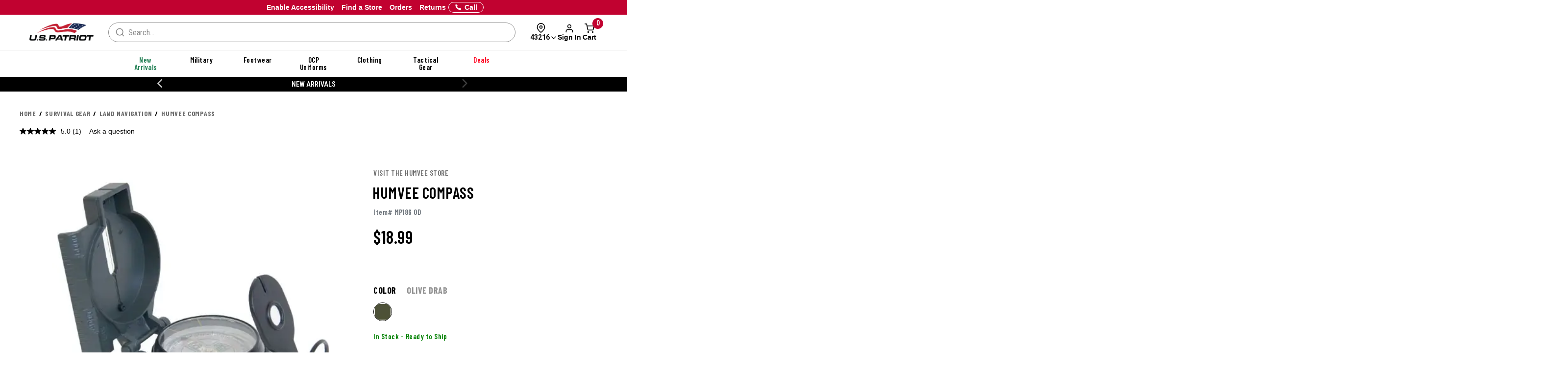

--- FILE ---
content_type: text/css; charset=windows-1252
request_url: https://www.uspatriottactical.com/css/galls/custom.css?ts=000000020250431
body_size: 15682
content:
body {font-family: 'Barlow Condensed', sans-serif}
h6 {font-size: 18px;}
.text-left {text-align: left !important;}
.testsiteerror, .testsiteerror a {background-color: red;color:#fff;text-align: center;padding:5px 0px;}
#collapseCategory ul  li label .count{visibility:hidden}
#collapseCategory ul  li div .count{visibility:visible }
/* BLACK HEADER */
/* #miniCart {z-index: 1999 !important;} */ /* Note: Disable to fix tooltip not showing on Add To Cart popup modal */
#quickViewModal {z-index: 2000 !important;}
.desktop-header .header-top, .header-nav {background-color: #000;}
.desktop-header .header-text, .desktop-header .mobile-header .header-banner, .mobile-header .desktop-header .header-banner {color: #fff;}
.icon.cart {background-image: url(/images/icons/cart-white.png);}
.icon.search {background-image: url(/images/icons/search-white.png);}
.icon.search-mobile {background-image: url(/images/icons/search-black.png);}
.icon.menu {background-image: url(/images/icons/menu-white.png);}
.mobile-header {background-color: #000;}
.header-banner {background-color: #222222;}
.main-nav>li {color: #fff;cursor: default;}
.desktop-header .header-top {border-bottom: 1px solid #656565;}
.mobile-header .header-banner {background-color:#2e2e2e;}
/* MISC */
.flex-grid .col-20 {
    -ms-flex-preferred-size: 20%;
    flex-basis: 20%;
}
.flex-grid .col-80 {
    -ms-flex-preferred-size: 80%;
    flex-basis: 80%;
}
.sub-nav-inner a { display: flex; align-items: center;}
.sub-nav-inner a img { height: 75px;}
.searchpromo1 div {background-color: #ebebeb; padding: 10px 10px 30px 10px;}
.searchpromo1 h1 {font-size:36px;}
.email-signup .email-signup__input .btn {line-height: 34px;}
.btn {padding:14px 30px 12px 30px;border-radius: 5px;}
.btn.btn_outline-thick {padding: 15px 30px;}
.input__group .btn {line-height: 30px;}
.btn,
.main-nav>li,
.utility-bar .navbar-right a,
.search__autofill--desktop .autofill__input--desktop,
.search__autofill--mobile .autofill__input--mobile,
.product__options--row,.navbar-left,
.mobile-header .header-text,
.mobile-header .header-banner,
.mobile-nav.sidebar .subnav__l3 .subnav__l3--header
{text-transform: uppercase;font-weight:700;font-family:'Barlow Condensed', sans-serif}
.utility-bar .navbar-right a {font-size: 13px;}
.search__autofill--desktop .autofill__input--desktop {font-size: 16px;padding: 10px 20px;}
.search__autofill--mobile .autofill__product .product__details {-webkit-box-flex: 0;flex: auto;margin-left: 5px;}
.search__autofill--mobile .product__price {font-size: 14px;}
.filter__logos {display: -webkit-box;display: -ms-flexbox;display: flex;-webkit-box-pack: justify;-ms-flex-pack: justify;justify-content: space-between;margin-bottom: 15px;padding: 0px 30px;}
.filter__logos img {display: block;-webkit-box-flex: 0;-ms-flex: 0 1 auto;flex: 0 1 auto;height: 35px;}
.link.link--red {color: red;}

/* MOBILE HEADER */
.subnav-popular h5 { color: #000;font-size:18px;}
.subnav-popular ul {padding: 0 0 0 22px;}
.subnav-popular ul li {padding: 5px 0px;font-size:15px;}
.mobile-nav .dropdown-menu {min-width: 120px;padding: 10px;}
.mobile-nav.sidebar .inner {padding: 0 10px 10px 10px;}
.mobile-nav.sidebar .header {padding: 15px;}
.micon-nav {padding:0;margin:0;list-style-type: none;}
.micon-nav li {float:left;width:25%;padding:0;text-align: center;color: #fff;font-size: 12px;}
.micon-nav li a {text-align: center;color: #fff;}
.micon-nav li a.dropdown-item {color: #007ac2;font-size: 13px;}
.micons-Contacts { /* Customizes Contacts icon */
  background: url('[data-uri]') 50% 50% no-repeat;
  background-size: 100%;
  width: 26px;
  height: 26px;
}

.micons-Chat-Filled { /* Customizes Chat Filled icon */
  background: url('[data-uri]') 50% 50% no-repeat;
  background-size: 100%;
  width: 26px;
  height: 26px;
}
.micons-Phonelink-Ring-Filled { /* Customizes Phonelink Ring icon */
  background: url('[data-uri]') 50% 50% no-repeat;
  background-size: 100%;
  width: 26px;
  height: 26px;
}
.micons-Mail { /* Customizes Mail icon */
  background: url('[data-uri]') 50% 50% no-repeat;
  background-size: 100%;
  width: 26px;
  height: 26px;
}
.micons-Double-Down { /* Customizes Double Down icon */
  width: 18px;
  height: 18px;
  margin-right: 5px;
}
.micon { /* Customizes all icons at once */
  display: inline-block;
}
/* TURN TO CODE */
.TurnToReviewsTeaser .TTratingBox {margin-right: 15px;display: inline-block; vertical-align: top;}
.product__qa h3 {text-align: center !important;margin-bottom: 0px !important;}
.TurnToReviewsTeaser {font-size: 14px !important;color: #333 !important;margin: 10px 0px 10px 0px;display: inline-block;}
.TurnToReviewsTeaser a, .TurnToItemTeaser a {margin: 0px 5px;}
.TT4QProductImg {top: 10px !important;width: 70px !important;}
#TurnToContent a img.TTcatImg, #TTtraWindow a img.TTcatImg, #TurnToReviewsContent a img.TTcatImg {max-width: 100% !important;height: auto !important;}
#TT4questionTextWrap {border: 1px solid #007ac2 !important;padding:12px 10px 10px 10px !important;}
.TT4chatIcon {background-image: url("../../images/icons/chat/gray.png") !important;background-repeat: no-repeat !important;background-size: auto !important;width: 35px !important;height: 30px !important;}
#TTbrowseQAWrapper .TT8 {padding: 0px !important;}
#TT2questionText {font-size: 16px !important;}
.TT4AskBkgAndBorder {border: 0px !important;background-color: #fff !important;}
#TTexUgcL {display: none !important;}
.TT4startTyping {font-size: 16px !important;color: #464646 !important;}
.TTdefaultInput {color: #8c8c8c !important;}
#TT2questionSection {padding: 0px !important;}
textarea#TT2questionText {margin: 4px 20px 0px 10px !important;width: 70% !important;}
#TT4AskAreaWrap {margin-top: 0px !important;}
.product__qa h3 a {color: #000;}
.TTpoweredby {display: none !important;}
.TT4chatter {font-family: 'Barlow Condensed', sans-serif;padding: 60px 70px 30px !important;margin: 0 0 40px !important;}
#TTreviewSearchLeft {margin: 0px !important;}
#TTsearchTermGrp {display: none !important;}
#TTreviewSort, #TT3sortBox {width: 260px;background-color: #fff !important;background-image: url(../../images/forms/dropdown-gray.png)!important;background-repeat: no-repeat!important;background-position: right!important;padding-right: 45px!important;position: relative;}
#TT3RightLinks a {color: #007ac2 !important;}
#TT3RightLinks {width: 100%;float: none !important;text-align: center !important;padding: 0px 0px 25px 0px !important;font-size: 14px !important;}
#TTreviewSort, #TT3sortBox {-webkit-appearance: none!important;-moz-appearance: none!important;appearance: none!important;background-color: #f8f8f8;border-radius: 2px;border: 1px solid #484848;box-sizing: border-box;color: #000;font-family: 'Barlow Condensed', sans-serif;font-size: 14px;display: inline-block;height: 30px!important;line-height: 30px;margin: 0px !important;max-width: 100%;padding: 0px 15px !important;}
.TT4chatter-title {color: #fff !important;font-size: 16px !important;margin: 0 0 20px !important;}
.TT4chatter-header {border: 0px !important;margin: 0px !important;padding: 0px !important;}
.TT4chatter-title {color: #fff !important;}
.TT4quote-body {font-size: 22px !important;font-style: oblique;font-weight: 200;line-height: 26px !important;}
.TT4quote {border-left: 0px !important;color: #fff !important;}
blockquote.TT4quote {margin: 10px 0px 20px 0px !important;}
blockquote.TT4quote:before {color: rgba(255,255,255,0.40) !important;}
.TT4quote-source {font-size: 13px !important;color: #fff !important;margin-top: 10px !important;font-weight: 200 !important;}
.TT4chatter a {color: #fff !important;}
.TT4chatter-link {font-size: 13px !important;padding-top: 0px !important;}
.TT4chatter-footer {border-top: 1px solid rgba(255,255,255,0.40) !important;}
.TT4chatter-count {color: #fff !important;}
.TT4chatter-pagination {font-size: 14px !important;}
.TT4chatterCol {width: 100% !important;}
.TTrevCol3 > div {font-size: 14px !important;}
#TurnToContent a, #TTtraWindow a, #TurnToReviewsContent a {color: #818181;}
.TTflagReview a {font-weight: 400 !important;font-size: 14px !important;}
span[itemprop="author"]:before {content: "-" !important;margin: 0px 2px 0px 5px !important;display: inline-block;}
span[itemprop="author"] {text-transform: lowercase;}
span[itemprop="author"]:first-letter {text-transform: capitalize;}
.TThelpful {font-weight: 600 !important;}
.TTratingBoxBorder {margin-bottom: 5px !important;background: none !important;border: 0 !important;padding: 0 !important;}
.TTreview {border: 0 !important;background-color: #f6f6f6;}
.TTreviewTitle {font-size: 18px;color: #464646;}
#TurnToReviewsContent {font-size: 14px !important;}
#TurnToContent {margin-bottom: 30px !important;}
#TurnToContent .TTrevLinkLine, #TurnToContent .TTrevLinkLine a, #TurnToReviewsContent .TTrevLinkLine a {color: #007ac2 !important;}
ul.TTrevLinkLine {width: 100% !important;margin: 15px 0 0 0 !important;}
.TTavgRate {position: absolute;right:50%;margin-right:-105px;font-size: 30px !important;font-family: 'Barlow Condensed', sans-serif !important;font-style: normal;font-weight: 700;text-transform: uppercase;color: #000 !important;}
.TTreviewCount {margin-top: 30px !important;text-align: center;color: #000 !important;font-family: 'Barlow Condensed', sans-serif !important;font-style: normal;font-weight: 700;font-size: 18px;text-transform: uppercase;}
.TTratingBreakdownBox {font-size: 15px !important;line-height: 26px !important;font-weight: 400 !important;}
#TT4breakdownLeftCol {width: 70px !important;font-weight: 400 !important;}
.TT4breakdown {margin:8px 0px 15px 0px !important;}
.TT2left {width: 100%;}
.TT2left .TTratingBox {position: absolute;left:50%;margin-left: -100px;}
.TTreviewSummary {margin: 0px !important;padding: 0px !important;background-color: #fff !important;border: 0px !important;}
.TT3qText {color:#464646 !important;font-weight:600 !important;}
.TT3itemBox {border: 0px !important;}
.TTbestAnswer {color: #464646 !important;font-weight:600 !important;}
.TT4pen {display: none !important;}
.TT4expand {display: none !important;}
#TurnToContent .TT3linkLine a, #TTtraWindow .TT3linkLine a {color: #007ac2 !important;}
ul.TT3linkLine {font-size: 13px !important;}
.TT3ansArea .TT3linkLine, #TTtraWindow .TT3ansArea .TT3linkLine, .TT3rplyCntr .TT3linkLine, #TTtraWindow .TT3rplyCntr .TT3linkLine {font-size:13px !important;}
#TurnToContent, #TurnToReviewsContent, #TTtraWindow {font-size: 13px !important;}
ul.TT3linkLine li:after {color: #939393 !important;}
.TTratingBreakdownBox {width:250px !important;margin:0 auto !important;}
 #TTwriteReviewBtn {margin: 10px auto !important;display:block !important;}
#TTwriteReviewBtn-portrait {display: none !important;}


.TT4thumb, .TT4pen, .TT4expand, .TT4collapse, .TT3carouselLeft, .TT3carouselRight, .TT3clearSearchMiqa, .TT4miqaScrollL, .TT4miqaScrollR, .TT4answVoteCallArrow, .TT4showMoreSmallImg, .TT4closeIcon, .TT3removeAttachedItem, .TTclearRevSearch, .TT4searchIcon, .TTinputTeaserBubble1, input[type=checkbox].TTcheckbox+label.TTlabel, .TT3addedText, .TT4miqAdd, .TT4showMoreImg, .TTsmallSubmitBtn, .TTdoneBtn, .TTupdateBtn, .TT4writeReviewBtn, .TTcancelBtn, .TTsqvBack, .TTsqvForward, .TTconfirmDupBtn, .TTcancelDupBtn, .TTblankBtn, .TTcloseBtn, .TTsaveBtn, .TTsearchBtn, .TTbigSubmitBtn, .TT4instAnswNext, .TT3yesVote, .TTrating-0-0, .TTrating-0-5, .TTrating-1-0, .TTrating-1-5, .TTrating-2-0, .TTrating-2-5, .TTrating-3-0, .TTrating-3-5, .TTrating-4-0, .TTrating-4-5, .TTrating-5-0, .TTcustom-0-0, .TTcustom-0-5, .TTcustom-1-0, .TTcustom-1-5, .TTcustom-2-0, .TTcustom-2-5, .TTcustom-3-0, .TTcustom-3-5, .TTcustom-4-0, .TTcustom-4-5, .TTcustom-5-0, .TT4breakdown, .TT4breakdownPercent, .TT4reviewRange, .TT4reviewRangeSmall, .TT4reviewRangeDot, .TTcustomSmall-0-0, .TTcustomSmall-0-5, .TTcustomSmall-1-0, .TTcustomSmall-1-5, .TTcustomSmall-2-0, .TTcustomSmall-2-5, .TTcustomSmall-3-0, .TTcustomSmall-3-5, .TTcustomSmall-4-0, .TTcustomSmall-4-5, .TTcustomSmall-5-0, .TTfacebookDelAuth, .TTtwitterDelAuth, .TTgmailDelAuth, .TTfacebookShare, .TTfacebookNoShare, .TTtwitterShare, .TTtwitterNoShare, .TTvc-question, .TTvc-settings, .TTvc-next, .TTvc-next-disabled, .TTvc-back, .TTvc-back-disabled, .TTvc-clear, .TTvc-delete, .TTvc-like, .TTvc-like-on, .TTvc-flag, .TTvc-flag-on, .TTvc-share, .TTvc-share-on, .TTvc-facebook, .TTvc-pinterest, .TTvc-twitter, .TTvc-link, .TTvc-like-md, .TTvc-flag-md, .TTvc-phone-md, .TTvc-star-md-empty, .TTvc-star-md-half, .TTvc-star-md-filled, .TTvc-radio-off, .TTvc-radio-on, .TTvc-star-lg-empty, .TTvc-star-lg-half, .TTvc-star-lg-filled, .TTvc-icon-lg-video, .TTvc-btn-fab-top, .TTvc-bar-media-md-video, .TTvc-bar-media-md-photo, .TTvc-bar-media-lg-photo, .TTvc-bar-media-lg-video, .TTvc-bar-media-lg-photo-on, .TTvc-bar-media-lg-video-on, .TTvc-slider-bg, .TTvc-slider-dot, .TTvc-btn-submit-new-question, .TTvc-btn-submit-question, .TTvc-share-a-photo, .TTvc-edit-profile, .TTvc-submit, .TTvc-add-take-photo, .TTvc-submit-disabled, .TTvc-slider-dot-off, .TTvc-checkbox-off, .TTvc-checkbox-on, .TTvc-x-media, .TTvc-tag-media, .TTvc-share-photo-alt, .TTvc-add-new-photo, .TTvc-add-new-video, .TTvc-add-video-disabled, .TTvc-add-video, .TTvc-share-media, .TTvc-x-media-sm, .TTvc-icon-md-video, .TTvc-continue {
    background-image: url(/images/TT-1X.png) !important;
}

ul.TTrevLinkLine li:after, .TTflagReview {display: none !important;}
#TT3relatedQuestionsWrp {display: none !important;}

/* Small devices (landscape phones, 576px and up) */
@media (min-width: 576px) {

}

/* Medium devices (tablets, 768px and up) */
@media (min-width: 768px) {
  .product__qa h3 {text-align: left !important;width: 50% !important;float: left;}
  .TT4quote-body {font-size: 28px !important;font-style: oblique;font-weight: 300;line-height: 26px !important;}
  .TTratingBreakdownBox {width: 300px !important;margin-left: 50% !important;}
  .TTavgRate {float: left !important;clear: left;position: relative !important;right: auto !important; margin: 20px 0px 0px 0px !important;}
  #TTwriteReviewBtn {position: absolute !important;bottom: 20px !important;margin: 0px !important;}
  .TTratingBox {float: left !important;}
  .TTreviewCount {margin-left: 50% !important;margin-top: 0px !important;text-align: left;}
  #TT3RightLinks {width: 50%;float: right !important;text-align: right !important;padding: 0px 0px 10px 0px;margin-top: 29px;}
  .TT2left .TTratingBox {position: relative !important;left: auto !important;margin-left: 0px !important;}
}

/* Large devices (desktops, 992px and up) */
@media (min-width: 992px) {
  .TT4chatterCol {width: 50% !important;}
  .TT4chatter-title {font-size: 20px !important;margin: 0 0 20px !important;}
  .TT4quote-body {font-size: 32px !important;line-height: 26px !important;}
  blockquote.TT4quote {margin: 30px 0px 40px 0px !important;}
  .TT4quote-source {font-size: 15px !important;margin-top: 10px !important;}
  .TT4chatter-link {font-size: 15px !important;}
  .TT4chatter-pagination {font-size: 15px !important;}
  .TurnToReviewsTeaser {font-size: 14px !important;color: #333 !important;margin: 5px 0px 30px 0px;display: inline-block;}
  .TT2left {width: 60% !important;}
  .TT4thumb {display: none !important;}
  .TurnToReviewsTeaser a, .TurnToItemTeaser a {margin: 0px 0px;}
  .TurnToReviewsTeaser .TTratingBox {margin-right: 7px;}
}

/* Extra large devices (large desktops, 1200px and up) */
@media (min-width: 1200px) {
.TurnToReviewsTeaser a, .TurnToItemTeaser a {margin: 0px 5px;}
  .TurnToReviewsTeaser .TTratingBox {margin-right: 15px;}
}

/* Extra Extra large devices (1400px and up) */
@media (min-width: 1400px) {

}

@media not all, not all, only screen and (-webkit-min-device-pixel-ratio: 2) {
  .TT4thumb, .TT4pen, .TT4expand, .TT4collapse, .TT3carouselLeft, .TT3carouselRight, .TT3clearSearchMiqa, .TT4miqaScrollL, .TT4miqaScrollR, .TT4answVoteCallArrow, .TT4showMoreSmallImg, .TT4closeIcon, .TT3removeAttachedItem, .TTclearRevSearch, .TT4searchIcon, .TTinputTeaserBubble1, input[type=checkbox].TTcheckbox+label.TTlabel, .TT3addedText, .TT4miqAdd, .TT4showMoreImg, .TTsmallSubmitBtn, .TTdoneBtn, .TTupdateBtn, .TT4writeReviewBtn, .TTcancelBtn, .TTsqvBack, .TTsqvForward, .TTconfirmDupBtn, .TTcancelDupBtn, .TTblankBtn, .TTcloseBtn, .TTsaveBtn, .TTsearchBtn, .TTbigSubmitBtn, .TT4instAnswNext, .TT3yesVote, .TTrating-0-0, .TTrating-0-5, .TTrating-1-0, .TTrating-1-5, .TTrating-2-0, .TTrating-2-5, .TTrating-3-0, .TTrating-3-5, .TTrating-4-0, .TTrating-4-5, .TTrating-5-0, .TTcustom-0-0, .TTcustom-0-5, .TTcustom-1-0, .TTcustom-1-5, .TTcustom-2-0, .TTcustom-2-5, .TTcustom-3-0, .TTcustom-3-5, .TTcustom-4-0, .TTcustom-4-5, .TTcustom-5-0, .TT4breakdown, .TT4breakdownPercent, .TT4reviewRange, .TT4reviewRangeSmall, .TT4reviewRangeDot, .TTcustomSmall-0-0, .TTcustomSmall-0-5, .TTcustomSmall-1-0, .TTcustomSmall-1-5, .TTcustomSmall-2-0, .TTcustomSmall-2-5, .TTcustomSmall-3-0, .TTcustomSmall-3-5, .TTcustomSmall-4-0, .TTcustomSmall-4-5, .TTcustomSmall-5-0, .TTfacebookDelAuth, .TTtwitterDelAuth, .TTgmailDelAuth, .TTfacebookShare, .TTfacebookNoShare, .TTtwitterShare, .TTtwitterNoShare, .TTvc-question, .TTvc-settings, .TTvc-next, .TTvc-next-disabled, .TTvc-back, .TTvc-back-disabled, .TTvc-clear, .TTvc-delete, .TTvc-like, .TTvc-like-on, .TTvc-flag, .TTvc-flag-on, .TTvc-share, .TTvc-share-on, .TTvc-facebook, .TTvc-pinterest, .TTvc-twitter, .TTvc-link, .TTvc-like-md, .TTvc-flag-md, .TTvc-phone-md, .TTvc-star-md-empty, .TTvc-star-md-half, .TTvc-star-md-filled, .TTvc-radio-off, .TTvc-radio-on, .TTvc-star-lg-empty, .TTvc-star-lg-half, .TTvc-star-lg-filled, .TTvc-icon-lg-video, .TTvc-btn-fab-top, .TTvc-bar-media-md-video, .TTvc-bar-media-md-photo, .TTvc-bar-media-lg-photo, .TTvc-bar-media-lg-video, .TTvc-bar-media-lg-photo-on, .TTvc-bar-media-lg-video-on, .TTvc-slider-bg, .TTvc-slider-dot, .TTvc-btn-submit-new-question, .TTvc-btn-submit-question, .TTvc-share-a-photo, .TTvc-edit-profile, .TTvc-submit, .TTvc-add-take-photo, .TTvc-submit-disabled, .TTvc-slider-dot-off, .TTvc-checkbox-off, .TTvc-checkbox-on, .TTvc-x-media, .TTvc-tag-media, .TTvc-share-photo-alt, .TTvc-add-new-photo, .TTvc-add-new-video, .TTvc-add-video-disabled, .TTvc-add-video, .TTvc-share-media, .TTvc-x-media-sm, .TTvc-icon-md-video, .TTvc-continue {
      background-image: url(/images/TT-2X.png) !important;
  }
}

body {background-color: #ebebeb;}
h1, h2, h3, h4, h5, h6 {font-family: 'Barlow Condensed', sans-serif;font-style: normal;font-weight: 700;text-transform: uppercase;}
input:focus::-webkit-input-placeholder {opacity: 0.2;}
input:focus:-moz-placeholder {opacity: 0.2;} /* FF 4-18 */
input:focus::-moz-placeholder {opacity: 0.2;} /* FF 19+ */
input:focus:-ms-input-placeholder {opacity: 0.2;} /* IE 10+ */
.navbar-account {padding-right:0px !important;}
.slick-dots {bottom:0px;}
.breadcrumb {padding: 5px 0px;background-color: #ebebeb;}
.sub-nav {background-color: #ebebeb;-webkit-box-shadow: 0px 48px 50px 0px rgba(0,0,0,0.5);-moz-box-shadow: 0px 48px 50px 0px rgba(0,0,0,0.5);box-shadow: 0px 48px 50px 0px rgba(0,0,0,0.5);}
.sub-nav h3 {margin-bottom: .3em;}
.sub-nav h5 {font-size: 14px;margin-top: 0px;color: #007ac2;}
.sub-nav .sub-nav-category h5 a {color: #007ac2;}
.sub-nav-inner h5 a {font-size: 14px;}
.sub-nav .sub-nav-list li {margin-bottom: 0.7em;}
.sub-nav .flex-grid .col {padding-top: 0px !important;}
.banner-clearance {height: 500px;padding: 0px;position: relative;}
.line-clamp {min-height: 2em;}
.footer .footer__inner {font-size: 14px;}
.mobile-header .header-text, .mobile-header .header-banner {padding: 0px 10px;line-height:30px;}
.mobile-nav.sidebar .subnav {padding: 0 0 4px 0;}
.mobile-nav.sidebar .subnav .subnav__l1 {padding: 11px 0px 6px;}

/* Product Page */
.main.product .product__thumbnails .product__thumbnails--arrow {background: none !important;}
.product-item .product-item__details .product-name, .product-item-cta .product-item__details .product-name {font-size: 17px;}
.product-item .product-item__details .product-name a, .product-item-cta .product-item__details .product-name a {color: #000 !important;}
.product-name a {color: #000;}
.product-item .compare, .product-item-cta .compare {font-weight: 400;top: 16px;}
.product-item .product-item__details .product-brand {text-transform: lowercase;}
.product-item .product-item__details .product-brand:first-letter {text-transform: capitalize !important;}
.product__options--row .form__label {font-size: 16px;}
main.product .product__title--item span {display: inline-block;}
main.product .product__title--item .sku::before,main.product .product__title--item #mfgn::before {content: "/";display: inline-block;margin: 0px 5px;}
main.product .product__title--item {color: #6c737a;margin: 0 0 6px 0;padding: 0;border-bottom: 0px;}
.product__options {margin-top: 20px;}
.product__options--list {font-family:  'Barlow Condensed', sans-serif;font-weight: 400;font-size: 13px;}
main.product .product__options .product__options--boxes li {font-size: 13px;}
main.product .product__details .product__details--left {border: 0px;}
main.product .product__details .product__details--right {border-left: 1px solid #dcdcdc;}
main.product .also-purchased__thumbnail {margin: 0 auto;}
main.product .also-purchased__name {color: #464646 !important;font-weight: 700;text-transform: uppercase;font-size: 16px;}
main.product .also-purchased__name:hover {color: #464646;text-decoration: underline;}
main.product .also-purchased__brand {text-transform: lowercase;}
main.product .also-purchased__brand:first-letter {text-transform: capitalize;}
main.product .also-purchased__price {display: none;}
  main.product .product__title h1 {font-size: 24px;margin-top: 0px;margin-bottom: 0px;font-weight: 600;text-transform: none;}
main.product .product__details h2 {font-size: 20px;}
main.product .product__customers {padding: 0px !important;margin: 0px !important;}
main.product .product__title {margin-bottom: 0px;}
main.product .breadcrumb {font-size: 14px;}
#stockMsg {height: auto; margin-bottom: 5px;}
.modal.zoom .img-zoom {width: auto;height: auto;}
.modal.zoom .modal-dialog {width: 80%;}
.product__options--row-label a {text-decoration: underline !important;}
.clearMsg {margin: 10px 0px;display: block;font-weight: 600;color: #de5101;text-transform: capitalize;font-style: normal;font-family:  'Barlow Condensed', sans-serif;font-size: 14px;}
main.product .product__options .product__stock-warning {text-transform: capitalize;font-style: normal;font-family:  'Barlow Condensed', sans-serif;font-size: 14px;}
.product__message {display: block;margin:4px 0px;font-weight: 400;}
.product__qty {margin-bottom: 6px;}
.form__checkbox {margin-bottom: 20px;font-family:  'Barlow Condensed', sans-serif;font-size: 14px;text-transform: none;}
.form__checkbox .fake-checkbox {margin-top:2px;}
.form__checkbox .form__label {font-size: 14px !important;font-weight:400;}
.product-item__sale {max-width: 100%;}
.social-box {padding: 10px 0 0 0;}
.wishlist-box {text-align: center;}
.wishlist-box a {display: block;color: #000;background-color: #fff;font-family: 'Barlow Condensed', sans-serif;font-style: normal;font-weight: 700;text-transform: uppercase;font-size:20px;padding:14px 30px 12px 30px;}
.wishlist-box a:hover {text-decoration: underline;}
.product__qty .form__select {border: 1px solid #d2d2d2;}
   .product__box__upper .product-item__sale {display: inline-block;
    padding: 6px 16px; border-radius: 2px;font-size: 16px;font-weight: 800;position: relative;background-color: red;text-transform: uppercase;font-family:'Barlow Condensed', sans-serif;}
.addthis_inline_share_toolbox {float: left;display: none;}
.mapmesg {display: block;color: red;margin-bottom: 7px;}
.youSave {text-transform: capitalize;font-size: 18px;color:red;}
.old-price {text-decoration: line-through;color:#999;font-size: 18px;margin: 4px 0px 0px 0px !important;}
.old-price:before {content: '';display: table;clear:both;}
.prcspan {display: block;font-size: 26px;margin-bottom: 5px;}
.product__price {font-weight: 600;font-size: 26px;line-height: 25px;margin-top: 10px;}
.product__box__upper {padding-top: 20px;}
main.product .product__price.discounted .ourprice {font-size: 18px;font-weight: 600;display: inline-block;text-transform: none;margin-left: 0px;}
main.product .product__price.discounted .ourprice:before {content: "Was ";}
.product-item-link {position: absolute;z-index: 2;width:100%;height:100%;display: block;}
.product-item__cta .btn {position: relative;z-index:3;}
.product-brand {position: relative;z-index:0;}

/* HOMEPAGE */
.banner-clearance {min-height: 300px;}
.banner-clearance h1 {font-size: 50px;line-height: 40px;margin:0;}
.banner-clearance h2 {font-size: 30px;margin:10px 0px;}
.banner-text .col-text .col-text_inner h4 {margin-bottom: 25px;}
.home-promo .btn.btn_outline {border: 3px solid #000;}
.home-promo {padding: 0px;}
.home-promo .flex-grid {margin: 0px;}
.home-promo__link {width: 100%;height: 100%;display: block;position: absolute;z-index: 3;cursor: pointer;}
.home-hero__link {z-index: 2;position:absolute;height: 100%;width:100%;display: block;}
.sale-10 {background-image: url(/photos/gar/images/promo/2017-06-corner-10off.png);background-size:cover;background-position: top left;}
.sale-15 {background-image: url(/photos/gar/images/promo/2017-06-corner-15off.png);background-size:cover;background-position: top left;}
.sale-20 {background-image: url(/photos/gar/images/promo/2017-06-corner-20off.png);background-size:cover;background-position: top left;}
.sale-25 {background-image: url(/photos/gar/images/promo/2017-06-corner-25off.png);background-size:cover;background-position: top left;}
.sale-30 {background-image: url(/photos/gar/images/promo/2017-06-corner-30off.png);background-size:cover;background-position: top left;}
.sale-35 {background-image: url(/photos/gar/images/promo/2017-06-corner-35off.png);background-size:cover;background-position: top left;}
.sale-40 {background-image: url(/photos/gar/images/promo/2017-06-corner-40off.png);background-size:cover;background-position: top left;}
.sale-45 {background-image: url(/photos/gar/images/promo/2017-06-corner-45off.png);background-size:cover;background-position: top left;}
.sale-50 {background-image: url(/photos/gar/images/promo/2017-06-corner-50off.png);background-size:cover;background-position: top left;}
.sale-60 {background-image: url(/photos/gar/images/promo/2017-06-corner-60off.png);background-size:cover;background-position: top left;}
.sale-70 {background-image: url(/photos/gar/images/promo/2017-06-corner-70off.png);background-size:cover;background-position: top left;}
.banner-text .col-text {position: relative;}
.recommended-products__carousel .product-item-cta {margin-bottom: 20px !important;}
.recommended-products__carousel {display: flex; margin-bottom: 45px; }
.recommended-products h2 {margin: 0px auto 10px auto;text-align: center;}
.recommended-products__carousel .product-item__price {display: none;}
.btn.btn_xs {font-size: 16px;padding: 10px 15px 7px 15px;}
.logo-grid img:hover {transform:scale(1.2);transition:all 0.3s ease;}
.shopping-cart__item--cta a {margin-right: 6px;}
.product__options--color li {border: 1px solid #d6d6d6;}


/* BRAND */
main .brand__body {margin-bottom: 17px !important;background-color: #fff;background-image: none;}
main .brand__header {background-color: #fff;background-image: none;height:auto;}
main .brand__grid--left .brand__grid--cell50 {-webkit-box-flex: 0;-ms-flex: 0 0 50%;flex: 0 0 50%;max-width: 50%;}
main .brand__grid--cell50 {display: -webkit-box;display: -ms-flexbox;display: flex;-webkit-box-flex: 1;-ms-flex: 1;flex: 1;padding: 10px 0 0 10px;}
main .brand__grid--box h3, main .brand__grid--box h4 {
    bottom: 0px;
    left: 0px;
    line-height: 1;
    margin: 0;
    padding: 0;
    position: absolute;
    background-color: rgba(0,0,0,.5);
    width: 100%;
    padding: 10px 15px;
}
h3.brand__nav a {padding: 7px;}
h3.brand__nav {text-align: center;}
.brand__wrapper ul li {padding: 3px 6px;}
.brand__wrapper ul li.section {font-size: 16px;background-color: #ebebeb;}
.brand__wrapper ul {padding:0px !important;}
.brand__wrapper .container {background-color:#fff;padding: 0px 30px;margin-top: 30px;}
main .brand__grid--cell {padding: 10px 10px 0px 10px;}
main .brand__body {padding-bottom: 10px;}

/* CATEGORY */
.breadcrumb {font-size: 22px;}
main.category .filter .filter__toggle {display: inline-block;font-size: 16px;}
main.category .product-grid__pagination {margin: 20px 0px;}
.desktop-filter__dropdown {background-color: #fff;background-image: url(/images/icons/caret-down.png);background-repeat: no-repeat;background-position: right 10px center;display: block;font-size: 16px;margin: 0px 0px 0px 10px;padding: 10px 10px 10px 10px;text-align: left;font-weight: 400;display: inline-block;width: 350px;vertical-align: top;}
.desktop-filter__dropdown select {-moz-appearance: none;-webkit-appearance: none;background-color: transparent;border-radius: 0;border: 0;font-weight: 600;width: 60%;}
.product-grid__banner {height: 300px;padding: 50px 100px;}
.product-grid__banner h2, .product-grid__banner-2 h2 {color: #fff;font-family: 'Barlow Condensed', sans-serif;font-size: 54px;letter-spacing: 0;line-height: 64px;margin: 0;padding: 0;width: 645px;}
main.category .product-grid__filter .product-grid__filter--inner {padding: 0px 13px 15px 13px;}
main.category .product-grid__filter .product-grid__filter-options .panel:first-of-type {border-top: 0px;}
main.category .product-grid__filter .product-grid__filter-options {margin-top: 0px;}
main.category .mobile-filter .mobile-filter__toggle, main.category .mobile-filter .mobile-filter__view {color: #464646;font-size: 16px;font-weight: 600;}
main.category .product-grid__row .product-grid__banner h2, main.category .product-grid__row .product-grid__banner-2 h2 {font-size: 54px;line-height: 64px;}
#mobileFilterAffix .mobile-filter__dropdown {width: calc(100% + 10px);margin: 0px -5px;-webkit-box-shadow: 0px 5px 5px 0px rgba(0,0,0,0.1);-moz-box-shadow: 0px 5px 5px 0px rgba(0,0,0,0.1);box-shadow: 0px 5px 5px 0px rgba(0,0,0,0.1);}
@media (max-width: 320px) {
  .product-grid__row .col-xs-6 {width: 100%;}
  .mobile-filter__view {display: none;}
}
@media (max-width: 991px) {
  .product-item__cta .btn {display: none;}
}
.product-grid__banner {margin-bottom: 17px;}
main.category .product-grid__row .product-grid__banner, main.category .product-grid__row .product-grid__banner-2 {padding: 50px 100px;}
.product-item__sale {font-size: 14px;padding:5px 8px;height: auto;}
.mobile-nav.sidebar .subnav .subnav__l2>li.leaf a:active {color: #007ac2;}
.mobile-nav.sidebar .subnav .subnav__l2>li.leaf a:hover,.mobile-nav.sidebar .subnav .subnav__l2 a:hover {color: #007ac2;}
main.category .filter.affix {width:1400px;z-index:9999;background-color: #000;background-color:#ebebeb;padding: 15px 0px;top: 0px;}
main.category .product-grid__filter .product-grid__filter--inner.affix {overflow-y: scroll; height: 800px;width: 175px;top:72px;z-index:9999;}
.product-item .product-item__sale, .product-item-cta .product-item__sale {}
.product-style {font-size: 13px;font-weight:400;color:#999;transition: all .2s ease-in-out;display: inline-block;float: right;text-transform: uppercase;}
.product-brand {display: inline-block;}
.product-item-cta .product-item__cta .btn {padding: 7px 11px 5px 11px;height: auto !important;}
.product-item__details .colorPalette img {border: 1px solid #9d9d9d;height: 14px;width: 16px; margin: 0px 2px;}
.product-item__details .colorPalette {margin: 4px auto 10px auto;text-align: center;height: 20px;overflow: hidden;}
main.category .product-grid__gallery .product-item .product-item__cta, main.category .product-grid__gallery .product-item-cta .product-item__cta, main.category .product-grid__gallery .product-item-cta .product-item__cta {
  min-height: 40px;
}
.label-checkbox {text-transform:capitalize;}
.mobile-category-filter .subnav .subnav__l1 {text-transform: uppercase;font-weight:600;}
.mobile-category-filter .subnav .subnav__l2 .mobile-filter__label {text-transform: capitalize;}
.product-item .product-item__thumbnail, .product-item-cta .product-item__thumbnail {max-height: 240px;}



/* Search */
.search__autofill--desktop {margin-top: 5px;}

/* Mobile Search */
.search__autofill .autofill__suggestions .suggestions__list li a {font-size: 16px;padding: 7px 15px;margin:0px;display: inline-block;width: 100%;}
.search__autofill .autofill__suggestions .suggestions__list li {margin:0px;border-bottom: 1px solid #d6d6d6;}
.search__autofill .autofill__body--title {font-size:16px;}
.search__autofill--mobile .autofill__suggestions .suggestions__title {display: none;}
.search__autofill--mobile .autofill__body--top {padding: 0px;border-bottom: 0px;margin-bottom: 20px;}
.search__autofill--mobile .autofill__header {padding: 8px 10px;display: none;}
.search__autofill--mobile .autofill__mobile-header {background-color: #ebebeb; padding: 0px 0px 0px 15px;}
.search__autofill--mobile .autofill__input--mobile {font-family:  'Barlow Condensed', sans-serif;text-transform: capitalize;font-size: 16px;font-weight:600;height: 34px;border-radius: 4px;padding:0px 15px;margin:0;background-color: #ffffff;}
.SearchLinkM2 {background-color: #de5101;position: absolute;top:8px; right: 38px;height: 34px;width:40px;line-height:34px;border-radius: 0 4px 4px 0px;color:#fff;text-align: center;font-size: 18px;font-weight:700;margin-left: 8px;}
.SearchLinkM2:active {color:#fff;}
.search__autofill--mobile .autofill__mobile-header {height: 50px;background-color: #c6c6c6;}
.autofill__mobile--close {margin: 0px 10px;}
.SearchLinkM2 .icon.search-mobile {width:19px; height:18px;background-image:url(/images/icons/search-blue.png);}

/* Search Preview */
.search__preview--link {position: absolute;width:100%;height:100%;top:0;left:0;z-index:301;}
.search__preview {position: relative;height: 50px;background-color: #c6c6c6;padding: 8px 10px;}
.search__preview--icon {position: absolute;font-weight:600;text-align: center;top: 8px;right:10px;width:40px; font-size: 16px;height:34px;line-height:34px;background-color: #de5101;color:#fff;border-radius: 0 4px 4px 0;}
.search__preview--input {display: inline-block;width:100%;border:0;font-family:  'Barlow Condensed', sans-serif;text-transform: capitalize;font-size: 16px;font-weight:600;height: 34px;border-radius: 4px;padding:0px 15px;margin:0;background-color: #ffffff;}


/* Cart */
.shopping-cart__also-item .shopping-cart__also-item--name {color: #000;}
.shopping-cart__also-item .shopping-cart__also-item--details {width: 70%;}
.shopping-cart__also-item .shopping-cart__also-item--price {display: none;}
main.shopping-cart .shopping-cart__header .btn {height: auto;}
main.shopping-cart .shopping-cart__table--ctas {padding: 30px 0px;}
main.shopping-cart {background-color: #fff;}
.bonus-offers h2 {
    font-size: 24px;
    border: 1px solid #d7d7d7;
    padding: 10px;
    margin: 20px 0;
    display: inline-block;
}
main.shopping-cart .shopping-cart__sidebar {
  background-color: #f2f2f2;
  border: 1px solid #dcdcdc;
  -webkit-box-shadow: 1px 2px 5px 0px rgba(0,0,0,0.15);
  -moz-box-shadow: 1px 2px 5px 0px rgba(0,0,0,0.15);
  box-shadow: 1px 2px 5px 0px rgba(0,0,0,0.15);
  padding: 15px;
}
main.shopping-cart .shopping-cart__sidebar .form__input {
  background-color: #fff;
}
main.shopping-cart .shopping-cart__table--th {font-size: 16px;font-weight:700;font-family: 'Barlow Condensed', sans-serif;text-align: center;}
.shopping-cart__qty {border: 1px solid #dcdcdc;background-color: #f2f2f2;}
main.shopping-cart .shopping-cart__table--ctas {border-top: 0px;}
main.shopping-cart .continue__button {margin: 0px;}
main.shopping-cart .shopping-cart__sidebar--title {font-size: 20px;}
main.shopping-cart .shopping-cart__table--row {border-bottom: 1px solid #dcdcdc;padding: 30px 0px;margin:0px;}
main.shopping-cart .shopping-cart__table--header {margin: 0px;}
main.shopping-cart .shopping-cart__table {padding: 10px 0px;}
.shopping-cart__item .shopping-cart__item--options {font-family: 'Barlow Condensed', sans-serif;font-weight: 400;}
.shopping-cart__gift-card .btn {border-radius: 0px 5px 5px 0px;}
.cart__buttons {text-align: center;}
.cart__pricing {margin: 40px 0px;}
.cart__promo {margin: 0px 0px 40px 0px;}
main.shopping-cart .shopping-cart__header {text-align: center;}

@media (min-width: 992px) {
   .bonus-offers h2 {margin: 0 0 20px;}
}

/* Mini Cart */
#miniCartBody.modal-body {padding: 5px 20px 20px 20px;}
.mcart {}
.mcart .stocktooltip {font-size: 14px;}
.mcart-right {
  border-left: 0px solid #dcdcdc;
  background-color: #fff;
  padding: 0px 0px 10px 0px;
  color:#000;
  font-weight: 500;
  text-align: center;
  font-size: 14px;
}
.mcart__totals {margin: 20px 0px 10px 0px;width: 100%;}
.mcart__totals td {padding: 3px 6px;}
.mcart__total {font-weight: 600;font-size:18px;}
.mcart-right .btn {transition: all 0.2s ease;}
.mcart-right .btn_inverted {border: 1px solid #000; background-color: #fff;color: #000;}
.mcart-right .btn_inverted:hover {
  -webkit-box-shadow: 1px 2px 5px 0px rgba(0,0,0,0.15);
  -moz-box-shadow: 1px 2px 5px 0px rgba(0,0,0,0.15);
  box-shadow: 1px 2px 5px 0px rgba(0,0,0,0.15);
  border: 1px solid #000;
}
.mcart-right .btn:hover {
  -webkit-box-shadow: 1px 2px 5px 0px rgba(0,0,0,0.15);
  -moz-box-shadow: 1px 2px 5px 0px rgba(0,0,0,0.15);
  box-shadow: 1px 2px 5px 0px rgba(0,0,0,0.15);
}
.mcart__buttons2 {width:100%;}
.mcart__buttons {width:100%;}
.btn__paypal,.btn__paypal:active,.btn__paypal:visited,.btn__paypal:hover {background-color: #fff;text-decoration: none;color: #007ac2;padding: 13px 0px 11px 0px;border:1px solid #de5101;font-size: 14px !important;font-family:'Barlow Condensed', sans-serif;font-weight: 500;text-transform: capitalize;}
.mcart__or {display: block;margin: 12px 0px;color: #818181;}
.mcart .shopping-cart__item {font-size: 14px;border-bottom: 1px solid #dcdcdc;padding: 20px 0px;}
.mcart .shopping-cart__item .shopping-cart__item--options {font-family:'Barlow Condensed', sans-serif;font-weight: 500;text-transform: capitalize;font-size: 14px;}
.mcart .shopping-cart__item--options li {color: #000;}
.mcart .shopping-cart__item--options li span {color: #818181;}
.mcart .shopping-cart__item--price {text-align: center;}
.continue__button,.continue__button:hover {color: #007ac2;text-decoration: underline;margin-top:20px;display: block;}
.mcart__specials img {width: 48%;display: inline-block;}
.mcart__specials {text-align: center;}
.mcart__specials h2 {
    font-size: 20px;
    padding: 10px;
    margin: 8px 0px 5px 0px;
    display: inline-block;
}

@media (min-width: 375px) {
  #miniCartBody.modal-body {padding: 5px 25px 20px 25px;}
}
@media (min-width: 768px) {
  main .brand__body {padding-bottom: 10px;}
  .mcart-right {flex-basis: auto;}
  .mcart__totals {margin: 20px 0px;}
  .mcart__large {font-size: 24px;font-weight:600;}
  .mcart-right {
    border-left: 1px solid #dcdcdc;
    padding: 0px 0px 10px 20px;
  }
  .continue__button,.continue__button:hover {margin-top: 200px;}
  .mcart__specials img {width: 32%;display: inline-block;}
  .mcart__specials h2 {
    font-size: 24px;
    margin: 32px 0 20px 0;
  }
  .mcart__totals td {padding: 6px 6px;}
  #miniCartBody.modal-body {padding: 20px 25px 20px 25px;}
  .mcart__totals {margin: 20px 0px;width: 100%;}
}

@media (min-width: 992px) {
  .mcart__row.shopping-cart__item .shopping-cart__item--name h6 {font-size: 20px !important;}
  .mcart__large {font-size: 28px;font-weight:600;}

}

@media (min-width: 1200px) {
  .mcart-right {padding: 0px 0px 10px 20px;}
}


/* New Account or Sign in*/
.new-acct__wrapper {padding: 60px 40px;}
.guest_message {margin: 10px 0px 0px 0px;text-align: center;}



/* Professions */
.mini-hero span {text-transform: uppercase;font-weight: 700;}
.professions_container {margin-bottom: 60px;}
.professions_container p {font-size: 16px;margin-bottom: 20px;}
.professions_container h2 {margin-bottom: 20px;font-size: 40px;font-size: 28px;}
.profession_details img {margin-bottom: 20px;max-width:100%;}
.profession_col {text-align: center;}
.profession_details {background-color: #fff;height: 250px;margin: 9px 0px;padding: 15px;}
.mini-hero.law-enforcement {background-image: url(/photos/gar/images/professionBanners/small/LE-Small.jpg);}
.mini-hero.fire-rescue {background-image: url(/photos/gar/images/professionBanners/small/FireRescue-Small.jpg);}
.mini-hero.ems-medical {background-image: url(/photos/gar/images/professionBanners/small/EMS-Small.jpg);}
.mini-hero.mlitary {background-image: url(/photos/gar/images/professionBanners/small/Military-Small.jpg);}
.mini-hero.security {background-image: url(/photos/gar/images/professionBanners/small/Security-Small.jpg);}
.mini-hero.postal {background-image: url(/photos/gar/images/professionBanners/small/Postal-Small.jpg);}

/* General Responsive Items */
.hero-banner {height: 360px;padding: 30px;}
.icon.cart--white {height:21px; width: 21px;}
.banner-text .col-text .col-text_inner h1 {font-size: 30px;}
.recommended-products {margin-top: 60px;}
.profession-nav-links {display: none !important;}
.sub-nav .sub-nav-category #profession .flex-grid > .col {padding-top: 0px !important;}
.logolink {width: 100% !important;background-position: center;}

/* PRODUCT RECOMMENDATIONS */
.product-recs-box h4 {font-size: 24px;border-top:1px solid #dcdcdc;padding:10px 0px;margin:0px;}
.product-recs-box {padding: 20px 0px 30px 0px;overflow-x: scroll;margin-right:-15px;}
.product-recs-box .scarab-itemlist {
  display:flex;
  flex-wrap: wrap;
  justify-content: space-between;
  width:820px;
}
.product-recs-box .scarab-item {
  width:16.5%;
  margin:0px;
  font-size: 13px;
  font-family: 'Barlow Condensed', sans-serif;
  text-align:center;
  box-sizing:border-box;
  padding:10px;
}
.product-recs-box .scarab-item:nth-of-type(1) {margin-left:-10px;}
.cart__rec .scarab-item {
  margin:0px;
  font-size: 13px;
  font-family: 'Barlow Condensed', sans-serif;
  text-align:center;
  box-sizing:border-box;
  padding:15px;
  display:block;
}
.scarab-name {padding-top:10px;}
.scarab-item img {
  max-width:100%;
  width:auto;
  margin:0px auto;
  border:0px;
  padding:10px;
  display:block;
  max-height:115px;
}
.product-recs-box .scarab-image {}
.product-recs-box .scarab-disabled-button {cursor:default;opacity: 0.4;}
@media (min-width: 360px) {
  .product-recs-box .scarab-itemlist {justify-content: start;width:850px;}
    .product-recs-box .scarab-item img {max-height:120px;}
}
@media (min-width: 375px) {
  .product-recs-box .scarab-itemlist {justify-content: start;width:885px;}
    .product-recs-box .scarab-item img {max-height:126px;}
}
@media (min-width: 411px) {
  .product-recs-box .scarab-itemlist {justify-content: start;width:975px;}
    .product-recs-box .scarab-item img {max-height:140px;}
}
@media (min-width: 768px) {
  .product-recs-box .scarab-itemlist {width:1306px;}
  .product-recs-box .scarab-item {width:16%;padding:10px;}
  .product-recs-box .scarab-item img {max-height:188px;}
}
@media (min-width: 992px) {
  .product-recs-box {overflow-x: hidden;margin-right:0px;}
  .product-recs-box .scarab-itemlist {width:100%;  justify-content: space-between;}
  .product-recs-box .scarab-item {width:20%;padding:10px;}
  .product-recs-box .scarab-item img {max-height:168px;}
  .product-recs-box .scarab-item:nth-of-type(6) {display:none;}
}
@media (min-width: 1200px) {
  .product-recs-box .scarab-item {width:20%;font-size: 13px;padding:8px;}
  .product-recs-box .scarab-image {}
  .product-recs-box .scarab-item img {height:auto;mx-height:180px;}
}
@media (min-width: 1400px) {
   .product-recs-box .scarab-item {width:16%;font-size: 13px;padding:8px;}
  .product-recs-box .scarab-item img {max-height:172px;}
   .product-recs-box .scarab-item:nth-of-type(6) {display:inline-block;}
}
@media (min-width: 2000px) {
  .product-recs-box.scarab-item {width:16%;font-size: 13px;padding:15px;}
  .product-recs-box.scarab-item img {max-height:204px;}
}

/* Super Small) */
@media screen and (max-width: 320px) {
  .product-grid__row .col-xs-6 {width: 100%;}
  .mobile-filter__view {display: none;}
}
@media screen and (max-width: 375px) {
  .banner-clearance h1 {font-size:38px;line-height:35px !important;}
  .banner-clearance h2 {font-size:24px;line-height:35px;}
  .mobile-nav.sidebar.active {width: 80%;}
}

@media screen and (max-width: 767px) {
  .body {background-color: #ebebeb;}
  .product__qty {margin-bottom: 10px;}
  .product-grid__banner, .product-grid__banner-2 {display: none;}
  .banner-text .col-image {height: 250px;-ms-flex: 0 0 250px;flex: 0 0 250px;}
  .banner-text .col-text {flex: 0 0 250px;}
  .banner-text .flex-grid {height: 500px;}
  .hero-banner .inner h2 {font-size: 40px;}
  main .brand__grid--box h3 {bottom: 0px;left: 0px;}
  main .brand__grid--box h4 {font-size: 18px;bottom: 0px;left: 0px;}
  .banner-text .col-text-extra {flex: 0 0 auto;}
  .banner-text .flex-grid-extra {height: auto;}
  main.category .product-grid__gallery .product-item, main.category .product-grid__gallery .product-item-cta, main.category .product-grid__gallery .product-item-cta {min-height: 330px;}
  .product-item .product-item__thumbnail, .product-item-cta .product-item__thumbnail {max-height: 170px;}
  .parentbox {height: 170px;}
}

/* Mobile Devices */
@media screen and (min-width: 768px) and (max-width: 991px) {
  .banner-text .col-image {height: 300px;-ms-flex: 0 0 300px;flex: 0 0 300px;}
  .banner-text .col-text {flex: 0 0 250px;}
  .banner-text .flex-grid {height: 550px;}
  main.product .product__header .product__mobile-slider {margin: 20px 0px 30px 0px;}
  .hero-banner .inner h2 {font-size: 40px; line-height:45px !important;}
  .hero-banner .inner {left: 30px;}
  main.category {min-height: auto;}
}

/* Small Phones */
@media (min-width: 375px) {
  .banner-text .col-text .col-text_inner h1 {font-size: 36px;}
}
/* Small devices (landscape phones, 576px and up) */
@media (min-width: 576px) {

}

/* Medium devices (tablets, 768px and up) */
@media (min-width: 768px) {
  .banner-text .col-text .col-text_inner h1 {font-size: 40px;}
  .profession_details {background-color: #fff;height: 250px;margin: 15px 10px;padding: 20px;}
  .professions_container h2 {font-size: 40px;}
  .clearance-subtitle h2 {font-size: 38px !important;margin:10px 0px;}
  main.category .product-grid__gallery .product-item, main.category .product-grid__gallery .product-item-cta, main.category .product-grid__gallery .product-item-cta {
    min-height: 450px;
  }
}

/* Large devices (desktops, 992px and up) */
@media (min-width: 992px) {
  ::-webkit-scrollbar {-webkit-appearance: none;width: 13px;}
  ::-webkit-scrollbar-thumb {border-radius: 13px;background-color: rgba(0, 0, 0, .5);-webkit-box-shadow: 0 0 1px rgba(255, 255, 255, .5);}
  .sub-nav {font-size: 14px;}
  .sub-nav h3 {font-size: 16px;}
  .sub-nav.active {padding: 35px 0px;height: 415px;}
  .sub-nav .sub-nav-category #profession .list-unstyled li {margin-bottom: 0.3em;}
  .sub-nav .sub-nav-list li {margin-bottom: 0.4em;}
  .sub-nav .sub-nav-list {margin-top: 15px;}
  .sub-nav .sub-nav-category #profession .mini-hero {margin-bottom: 0px;}
  .banner-clearance h1 {font-size: 70px;line-height:58px;}
  .logos { padding: 32px 10px 32px 10px;}
  .logos img {height: 36px;}
  .banner-text .flex-grid {height: 300px;}
  .banner-clearance h2 {font-size: 40px;}
  .main-nav>li {font-size: 18px;padding: 12px 17px 12px 17px;transition:all 0.5s ease;}
  .utility-bar .navbar-right a {height:30px;line-height:33px;}
  .utility-bar .navbar-left {height:30px;line-height:35px;}
  .utility-bar {min-height: 30px;font-size: 14px;}
  .banner-text .flex-grid {height: 350px;}
  .banner-text .col-text .col-text_inner h1 {font-size: 54px;}
  .recommended-products h2 {margin: 0px auto 30px auto;text-align: center;}
  .desktop-header .header-top {padding: 14px 0px;}
  .search__autofill--desktop .autofill__input--desktop {height: 38px;}
  .search__autofill--desktop {margin-top: 9px;}
  .search__autofill--desktop .product__price {font-size: 14px;}
  .sub-nav .sub-nav-inner {max-width: calc(100%);width: 100%;}
  main.shopping-cart .shopping-cart__header .btn {padding: 14px 20px 12px 20px;}
  .product-grid__banner h2, .product-grid__banner-2 h2 {width: 450px;}
  main.product .product__title h1 {font-size: 26px;margin-top: 0px;margin-bottom: 0px;}
  .hero-banner {height: 400px;}
  .hero-banner .inner h2 {font-size: 44px; line-height:50px;}
  /* Mobile Search */
  .search__autofill .autofill__suggestions .suggestions__list li a {font-size: 16px;padding: 0px;margin:0px;display: inline-block;width: 100%;}
  .search__autofill .autofill__suggestions .suggestions__list li {margin:0 0 7px 0;border-bottom: 0px solid #d6d6d6;}
  .search__autofill .autofill__body--title {font-size:16px;}
  .search__autofill--mobile .autofill__suggestions .suggestions__title {display: block;}
  .search__autofill--mobile .autofill__body--top {padding: 0px;border-bottom: 0px;margin-bottom: 20px;}
  .search__autofill--mobile .autofill__header {padding: 8px 15px;}
  main.product .product__details h2 {font-size: 26px;}
  main.category .breadcrumb {font-size: 36px;}
  main.product .breadcrumb {font-size: 14px;}
  main.category .product-grid__row .product-grid__item {min-height: 345px;}
  main.product .product__header .left {width: 54%;background-color: #fff;}
  main.product .product__header .right {padding:0px;width: 45%;}
  main.product .product__thumbnails .product__gallery--thumbnail {width: 80px;height:80px;margin-right: 10px;}
  main.product .product__thumbnails {width: 80px;}
  main.product .product__thumbnails .product__thumbnails--arrow.next {margin: 0 0 10px 0;}
  main.product .product__thumbnails .product__thumbnails--arrow.prev {margin: 10px 0 0 0;}
  main.product .product__options .product__options--ctas .btn {margin-right:7px;}
  .youSave {font-size: 16px;font-weight:700;}
  .product-item, .product-item-cta {padding: 15px;}
  .logolink {width: 34% !important;background-position: left;}
  main.product {background-color: #fff;}
  .product__info {background-color: #f2f2f2;border: 1px solid #dcdcdc;-webkit-box-shadow: 1px 2px 5px 0px rgba(0,0,0,0.15);
-moz-box-shadow: 1px 2px 5px 0px rgba(0,0,0,0.15);
box-shadow: 1px 2px 5px 0px rgba(0,0,0,0.15);}
   .product__box__upper {background-color: #fff; border-bottom: 1px solid #dcdcdc; padding: 25px 15px 15px 15px;}
   .product__box__lower {padding: 15px;}
   main.product .product__breadcrumb {border-bottom: 0px;margin:0px 0px 10px 0px;padding:0px;}
   .product__options {padding: 0px 20px 20px 20px;margin: 0px;}
   .product__options--row-label {border-top: 1px solid #dcdcdc;padding: 10px 0 0 0;margin: 0 0 0 0;}
   main.product .product__title--item {padding: 20px;}
   .main.product .product__breadcrumb {border-bottom:0px;margin: 0px;padding: 0px;}
   .product__options--row .form__label {font-size: 18px;color:#000;}
   .form__label.black {color: #939393;}
   main.product .product__options .product__options--boxes li.selected {background-color: #000;color: #fff;border:1px solid #000;font-weight: 400;}
   main.product .product__options .product__options--boxes li {margin: 0px 8px 0px 0px;font-size: 13px;border-radius: 3px;}
   main.product .product__gallery--image {margin: 0 auto 0 auto;}
   main.product .product__details {padding: 50px 0px;}
   .old-price {font-size: 18px;margin-right: 10px;}
   .prcspan {display: block;font-size: 36px;margin-bottom: 5px;}
   .youSave {display: inline-block;color: red;text-transform: none;font-weight: 600;font-size: 18px;margin-left: 15px;}
   #product__options--size2, #product__options--size {display: none;}
   main.product .product__options .product__options--boxes {margin: 0px;}
   .product__price {font-weight: 600;font-size: 32px;}
   main.product .product__price.discounted .ourprice {font-size: 18px;font-weight: 600;display: inline-block;text-transform: none;margin-left: 15px;}
   main.product .product__price.discounted .ourprice:before {content: "Was ";}
   .product__box__upper .product-item__sale {
    padding: 8px 18px; font-size: 16px;border-radius: 0px;font-weight: 800;position: absolute;top: 0;right: 0;background-color: red;text-transform: uppercase;font-family:"Barlow Condensed",sans-serif;}
   main.product .product__options .product__options--row {margin-bottom: 30px;}
   .product__qty .form__select {height: 49px;line-height: 49px;border: 1px solid #d2d2d2;width:100%;}
   .wishlist-box {float: right;text-align: right;padding-top:5px;}
   .wishlist-box a {display: inline;background-color: #fff;font-family: 'Barlow Condensed', sans-serif;font-style: normal;font-weight: 400;text-transform: capitalize;font-size:14px;padding: 0px;}
   .social-box {padding: 12px 20px 8px 20px;}
   .addthis_inline_share_toolbox {float: left;display: block;}
   .mapmesg {margin-bottom: 15px;}
}

@media screen and (max-width: 1399px) and (min-width: 992px) {
  main.shopping-cart .shopping-cart__header .btn {font-size:14px;}
  main.shopping-cart .shopping-cart__header .btn.btn--orange {padding:2px 10px 0px 10px;}
  main.category {min-height: auto;}
}

/* Extra large devices (large desktops, 1200px and up) */
@media (min-width: 1200px) {
  .container {width: 1000px;}
  .main-nav>li {font-size:18px;padding: 11px 20px;}
  .search__autofill--desktop {margin-top: 9px;}
  .sub-nav .sub-nav-inner {width: 100%;}
  .nav-side-banner img {width:185px;}
  .product-grid__banner h2, .product-grid__banner-2 h2 {width: 500px;}
  .hero-banner {height: 460px;}
  .hero-banner .inner h2 {font-size: 48px; line-height:54px;}
  main.category .filter.affix {width:1400px;z-index:9999;background-color: #000;background-color:#ebebeb;padding: 15px 0px;top: 0px;}
  main.category .product-grid__filter .product-grid__filter--inner.affix {width: 183px;top:72px;}
  main.category .product-grid__row .product-grid__item {min-height: 420px;}
  main.product .product__header .left {width: 60%;background-color: #fff;}
  main.product .product__header .right {width: 40%;}
  main.product .product__details h2 {font-size: 26px;}
  main.product .product__title h1 {font-size: 36px;margin-top: 0px;margin-bottom: 0px;font-weight: 600;text-transform: none;}
  main.sign-in .left {padding-right: 50px;}
  main.sign-in .right {padding-left: 50px;}
  main.sign-in .sign-in__wrapper {padding: 70px 80px;}
  .product-item-cta .product-item__cta .btn {padding: 7px 11px 5px 11px;height: auto !important;min-width: auto;}
  .product-item, .product-item-cta {padding: 15px;}
  .logolink {width: 34% !important;}
  .product__price {font-size: 34px;}
  .product-item-link {margin-top: -15px;margin-left:-15px;}
}
@media screen and (max-width: 1399px) and (min-width: 1200px) {
  .shopping-cart__also-item .shopping-cart__also-item--cta .btn {line-height: 30px;}
  .sub-nav .sub-nav-category #profession .sub-nav-inner {max-width: calc(100% - 215px);}
  .sub-nav .sub-nav-category #profession .mini-hero {min-width: 242px;}
}

/* Extra Extra large devices (1400px and up) */
@media (min-width: 1400px) {
  .container {
    width: 1200px;
  }
  main.product .product__header .left {width: 65%;}
  main.product .product__header .right {width: 35%;padding: 0px;}
  .sub-nav.active {font-size: 15px;padding: 40px 0px;}
  .sub-nav .sub-nav-category #profession .list-unstyled li {margin-bottom: 0.5em;}
  .sub-nav .sub-nav-list li {margin-bottom: 0.6em;}
  .sub-nav .sub-nav-list {margin-top: 30px;}
  .sub-nav h3 {font-size: 20px;}
  .sub-nav h5,.sub-nav-inner h5 a {font-size: 16px;}
  .main-nav>li {font-size: 20px;padding: 15px 28px;}
  .desktop-header .header-top {padding: 20px 0px;}
  .utility-bar .navbar-right a {height:35px;line-height:37px;}
  .utility-bar .navbar-left {height:35px;line-height:40px;}
  .utility-bar {min-height: 35px;font-size: 15px;}
  .icon.cart--white {height:24px; width: 24px;}
  .hero-banner {height: 460px;}
  .hero-banner .inner h2 {font-size: 50px; line-height:60px;}
  .logos { padding: 40px 10px 40px 10px;}
    .logos img {height: 36px;}
  .banner-text .flex-grid {height: 350px;}
  .banner-text .col-text .col-text_inner h1 {font-size: 60px;}
  .search__autofill--desktop .autofill__input--desktop {height: 42px;}
  .search__autofill--desktop {margin-top: 6px;}
  .profession-nav-links {display: inline-flex !important;font-size: 14px;}
  .sub-nav.active {height: 610px;}
  .product-grid__banner h2, .product-grid__banner-2 h2 {width: 645px;}
  main.category .filter.affix {width:1400px;z-index:9999;background-color: #000;background-color:#ebebeb;padding: 15px 0px;top: 0px;}
  main.category .product-grid__filter .product-grid__filter--inner.affix {width: 223px;top:72px;}
  main.category .product-grid__row .product-grid__item {min-height: 492px;}
  main.sign-in .left {padding-right: 100px;}
  main.sign-in .right {padding-left: 100px;}
  main.sign-in .sign-in__wrapper {padding: 90px 100px;}
  .product-item-cta .product-item__cta .btn {padding: 7px 15px 5px 15px;height: auto !important;}
  .product-item, .product-item-cta {padding: 20px;}
  .sub-nav .sub-nav-category #profession .sub-nav-inner {max-width:935px;}
  .sub-nav .sub-nav-category #profession .flex-grid>.col {max-width: 305px;}
  .sub-nav .sub-nav-category #profession .sub-nav-inner .mini-hero {min-width: 290px;}
  .sub-nav .sub-nav-inner {width:100%;}
  .nav-side-banner img {width: 220px;}
  main.shopping-cart .shopping-cart__sidebar {padding: 20px;}
  .product-item-link {margin-top: -20px;margin-left:-20px;}
}
@media (min-width: 2000px) {
  .container {
    width: 1400px;
  }
  .main-nav>li {font-size: 22px;padding: 15px 37px;}
    .profession-nav-links {font-size: 15px;}
  main.category .product-grid__filter .product-grid__filter--inner.affix {width: 264px;top:72px;}
  .sub-nav .sub-nav-category #profession .sub-nav-inner {max-width:1000px;}
  .sub-nav .sub-nav-category #profession .flex-grid>.col {max-width: 325px;}
  .sub-nav .sub-nav-category #profession .sub-nav-inner .mini-hero {min-width: 315px;}
  .nav-side-banner img {width: 270px;}
  main.shopping-cart .shopping-cart__sidebar {padding: 30px;}
}


/*BROSSAM*/
@media (max-width: 1200px) {
  .static--page--paragraph h1{
    font-size: 40px;
    margin-top: -10px;
  }

  .static--page--paragraph p{
    font-size: 16px;
  }

  .siren--tone--page h1{
    font-size: 35px;
    margin: 20px 10px -5px 5px;
  }
}

--- FILE ---
content_type: text/css; charset=windows-1252
request_url: https://www.uspatriottactical.com/css/assets2024/ds-main.css?v=48
body_size: 5015
content:
/* HOMEPAGE SECTIONS */
.dx-hp-section {
  margin-right: auto;
  margin-left: auto;
}

.dx-hp-section.default-section-width {
  max-width: 1400px;
  width: 100%;
  padding: 12px 20px;
}

.dx-hp-section img {
  width: 100%;
  height: auto;
  object-fit: cover;
}

.dx-hp-section .hp__card,
.dx-hp-section .hp__card-no-hover {
  line-height: 1.25;
  opacity: 0.9;
}

.dx-hp-section .hp__card a:hover {
  opacity: 0.9;
}

/* Base styles */
.section_image-showcase {
  margin-top: 10px !important;
  margin-bottom: 10px !important;
}

/* Component-specific padding override */
.section_image-showcase.hp--component1-n-2 .topCarouselGrid {
  padding: 0 !important;
}

/* Responsive overrides */
@media (max-width: 480px) {
  .section_image-showcase #rizeenGrid2USP {
    width: calc(100% - 30px) !important;
  }
}

@media (max-width: 767px) {
  .section_image-showcase {
    margin-top: 0 !important;
  }
}

@media (min-width: 767px) {
  .section_image-showcase {
    margin-bottom: 20px !important;
  }
}



.dx-hp-section .image-gradient {
  filter: brightness(80%);
}

.dx-hp-section .visible-xxs {
  display: none;
}

.dx-hp-section .bg-overlay {
  position: absolute;
  bottom: 0;
  padding: 12px 24px;
  background-color: #0000004d;
  margin: 3px;
}

.dx-hp-section .bg-overlay .blurred-bg {
  position: absolute;
  top: 0;
  left: 0;
  right: 0;
  bottom: 0;
  backdrop-filter: blur(5px);
  z-index: -1;
}

.dx-hp-section .text-bg-overlay {
  background: rgb(0 0 0 / 20%);
  backdrop-filter: blur(2px);
}

@media (max-width: 480px) {
  .dx-hp-section .visible-xxs {
    display: block;
  }

  .dx-hp-section .main-hero-banner .visible-xs-sm {
    display: none;
  }
}

/* overrides for design system */
.dx-hp-section .btn {
  border-radius: 0;
}

/* overrides for carousels */
.dx-hp-section .samH2 {
	text-transform: capitalize;
  margin: 0;
}

.dx-hp-section .samFullCarouselSection {
  padding: 0;
}

/* HOMEPAGE SECTIONS */

/* Hero */
.section__hero-full-screen {
  height: 100%;
  width: 100%;
  margin-bottom: 12px;
}

.section__hero-full-screen .bg-overlay {
  padding: 30px 100px;
  margin: unset;
  background-color: unset;
}

.section__hero-full-screen .text-bg-overlay {
  border: 1px solid #FFF;
}

.hero__main-hero-banner .hero__bg-img img {
  border-radius: 0;
  height: calc(85vh - 150px);
  min-height: 400px;
}

.hero__text-overlay {
  max-width: 1400px;
}

.hero__text-overlay img {
  max-width: 400px;
  max-height: 400px;
}

@media (max-width: 768px) {
  .hero__main-hero-banner .hero__bg-img img {
    height: calc(85svh - 170px);
  }

  .section__hero-full-screen .bg-overlay {
    padding: 24px;
  }
  .hero__text-overlay img {
    max-width: 400px;
  }
}

/* ============= MISSION MADE CLASSES ============= */
.mission-made-sections {
  display: flex;
  flex-direction: column;
  gap: 24px;
}

.mission-made-sections .default-section-width {
  margin: 0 30px;
}

@media (max-width: 767px) {
  .mission-made-sections .default-section-width {
    margin: 0 10px;
  }
}

.mission-made-sections .bg-overlay {
  bottom: 0;
  padding: 12px 24px;
  background-color: #0000004d;
  margin: 3px;
  backdrop-filter: blur(5px);
  z-index: 2;
}

.mission-made-sections .bg-overlay-long {
  left: 0;
  right: 0;
  bottom: 0;
  text-align: center;
  margin: 0;
  z-index: 2;
  padding: 6px 12px;
  background-color: #0000004d;
  backdrop-filter: blur(5px);
}

@media (max-width: 767px) {
  .mission-made-sections .bg-overlay-long {
    padding: 6px 12px;
  }
}

.mission-made-sections .image-gradient {
  filter: brightness(80%);
}

.mission-made-breadcrumb {
  padding: 0 30px;
}

@media (max-width: 767px) {
  .mission-made-breadcrumb {
    padding: 0 10px;
  }
}

/* ============= PRODUCT GRID 1 LEFT 3 RIGHT ============= */
.dx__product-grid-two .top-right-banner img {
  aspect-ratio: 400 / 196;
}

@media (max-width: 1024px) {
  .dx__product-grid-two .top-right-banner img {
    aspect-ratio: 400 / 194;
  }
}

/* ============= PRODUCT CARD GRID CLASSES FOR INDIVIDUAL CARDS ============= */
.dx__product-gallery h1 {
  color: #000;
  letter-spacing: 0;
}

.dx__product-gallery .card {
  border: 1px solid #ddd;
  box-shadow: unset;
  padding: 8px;
  background-color: #ffffff;
}

.dx__product-gallery .card .samProductItem_Tag {
	position: absolute;
	top: 0;
  right: 0;
}

.dx__product-gallery .card .card-header a {
	position: relative;
}

.dx__product-gallery .slick-slide .card .card-header a .samProductItem_Tag {
	position: absolute;
	bottom: 0;
}

.dx__product-gallery .card .card-header img {
  padding-bottom: 10px;
  width: 90%;
  aspect-ratio: 1/1;
  transition: all ease 0.5s;
  margin-left: 5%;
}

@media (min-width: 992px) {
  .dx__product-gallery .card .card-header img:hover {
    transform: scale(0.9);
  }
}

.dx__product-gallery .card .card-body {
  padding: 0;
}

.dx__product-gallery .card .card-content {
  width: 100%;
}

.dx__product-gallery .card .card-body .card-title {
  color: black;
  font-size: 15px;
  display: -webkit-box;
  -webkit-line-clamp: 1;
  -webkit-box-orient: vertical;
  overflow: hidden;
  text-align: left;
  font-weight: 600;
  padding: 0;
  border-bottom: unset;
}

.dx__product-gallery .card .card-body .card-title a {
  color: #000000;
  font-family: 'Barlow Condensed';
}

.dx__product-gallery .card .card-body .card-title a:hover {
  background-color: #ffffff;
  text-decoration: underline;
  border: 0;
}

.dx__product-gallery .card .card-body .flex-grid {
  padding: 0 0 5px 0;
  margin: 0;
}

.dx__product-gallery .card .card-body .flex-grid .card-brand {
  width: 50%;
  display: -webkit-box;
  -webkit-line-clamp: 1;
  -webkit-box-orient: vertical;
  overflow: hidden;
  font-size: 12px;
}

.dx__product-gallery .card .card-body .flex-grid .card-brand a {
  font-size: 14px;
  color: #000000;
  font-family: 'Barlow Condensed';
}

.dx__product-gallery .card .card-body .flex-grid .card-brand a:hover {
  background-color: #ffffff;
  text-decoration: underline !important;
  border: 0;
}

.dx__product-gallery .card .card-body .flex-grid .card-rating i {
  font-size: 10px;
}

.dx__product-gallery .card .card-body .card-price {
  padding: 10px 0 2px 0;
  font-size: 15px;
  font-weight: 600;
  display: -webkit-box;
  -webkit-line-clamp: 1;
  -webkit-box-orient: vertical;
  overflow: hidden;
  font-family: 'Barlow Condensed';
}

.dx__product-gallery .card .card-body .card-price b {
  font-weight: 600;
  font-family: 'Barlow Condensed';
}

.dx__product-gallery .card .card-body a.card-button {
  width: 100%;
  display: block;
  padding: 6px 0;
  text-align: center;
  font-weight: 700;
  font-size: 15px;
  letter-spacing: 0;
  border: 1px solid #000;
  color: #000;
  backdrop-filter: blur(2.5px);
  text-transform: capitalize;
  letter-spacing: 0;
  font-family: 'Barlow Condensed';
}

.dx__product-gallery .card .card-body a:hover {
  cursor: pointer;
  background: rgba(48, 48, 48, 0.10);
  border: 1px solid #000;
  color: #000;
}

.dx__product-gallery .card .card-body a:active {
  background: rgba(48, 48, 48, 0.20);
  border: 1px solid #000;
  color: #000;
}

.dx__product-gallery .skeleton {
  --skeleton-width: 100%; /* Default */
  --skeleton-height: 15px; /* Default */
  width: var(--skeleton-width);
  height: var(--skeleton-height);
  background: linear-gradient(to right, #dcdcdc 0%, #ececec 50%, #dcdcdc 100%);
  background-size: 200% 100%;
  animation: shimmer 2s infinite linear;
  margin: 2.5px 0;
}

@keyframes shimmer {
  0% {
    background-position: -200% 0;
  }
  100% {
    background-position: 200% 0;
  }
}

.dx__product-gallery .skeleton:hover {
  background: #dcdcdc !important;
  cursor: default !important;
}

@media (max-width: 600px) {
  .dx__product-gallery .card .card-body .flex-grid .card-brand {
    padding-top: 2px;
    font-size: 13px;
  }

  .dx__product-gallery .card .card-body .flex-grid .card-rating {
    width: 50%;
    padding-top: 4px;
  }

  .dx__product-gallery .card .card-body .card-price {
    padding: 10px 0 2px 0;
    font-weight: 600;
  }
}

/* ============= Nav - Taxonomy and Styling Update ============= */
.dx-nav-dropdown .image-gradient {
  filter: brightness(80%);
}

.dx-nav-dropdown .nav__promo-banner img {
	height: 150px;
}

.dx-nav-dropdown .text-bg-overlay {
  background: rgb(0 0 0 / 20%);
  backdrop-filter: blur(2px);
}

.dx-nav-dropdown .right-border {
  border-right: 1px solid #E3E3E3;
}

.dx-nav-dropdown .banner__content {
  padding: 24px 48px;
}

.dx-nav-dropdown .sale-price {
  color: #C42033;
}

.dx-nav-dropdown .strikethrough {
  position: relative;
}

.dx-nav-dropdown .strikethrough:before {
  position: absolute;
  content: "";
  left: 0;
  top: 47%;
  right: 0;
  border-top: 2px solid;
  border-color: inherit;

  -webkit-transform: rotate(-15deg); /* diagonal angle */
  -moz-transform: rotate(-15deg);
  -ms-transform: rotate(-15deg);
  -o-transform: rotate(-15deg);
  transform: rotate(-15deg);
}

/* Overrides */
#navigation-dropdown {
  background-color: #FFFFFF;
}

.sub-nav {
  -webkit-box-shadow: 0px 20px 20px -8px rgba(0, 0, 0, 0.20);
  box-shadow: 0px 20px 20px -8px rgba(0, 0, 0, 0.20);
}

.sub-nav .sub-nav-category .nav__promo-banner a {
	color: #000;
}

.sub-nav .sub-nav-category .nav__links a {
	color: #616161;
	text-decoration: none;
	position: relative;
	transition: color 0.3s ease;
}

.sub-nav .sub-nav-category .nav__links a::after {
  content: '';
  position: absolute;
  background: #000;
  height: 1px;      /* thickness of the underline */
  width: 0;         /* start with 0 width to animate */
  left: 0;
  bottom: 0;
  transition: width 0.3s ease;
}

.sub-nav .sub-nav-category .nav__links a:hover::after {
  width: 100%;      /* full width on hover */
}

.sub-nav .sub-nav-category .nav__links a.no-underline {
  position: static;
}

.sub-nav .sub-nav-category .nav__links a.no-underline:hover {
  cursor: default;
}

.sub-nav .sub-nav-category .nav__links a.no-underline:after {
  height: 0;
}

@media (min-width: 2000px) {
	.sub-nav-category.container {
		width: auto;
	}
}
@media (min-width: 1600px) {
	.sub-nav-category.container {
		width: auto;
	}
}
@media (min-width: 1400px) {
	.sub-nav-category.container {
		width: auto;
	}
}
@media (min-width: 1200px) {
	.sub-nav-category.container {
	  width: auto;
	}
}
@media (min-width: 992px) {
	.sub-nav-category.container {
		width: auto;
	}
}
@media (min-width: 768px) {
	.sub-nav-category.container {
		width: auto;
	}
}

/* Nav Sidebar */
.nav-sidebar__close {
  top: 15px;
  z-index: 10000;
  left: 91%;
}

.nav-sidebar__gift-guide {
  background-color: #c10230;
  padding: 18px;
}

.nav-sidebar__gift-cards {
  background: rgba(0, 0, 0, 0.80);
  padding: 18px;
}

.nav-sidebar__gift-guide:hover h5,
.nav-sidebar__gift-cards:hover h5 {
  text-decoration: underline;
}

.nav-sidebar__footer {
  background-color: #f7f7f7;
}

.nav-sidebar__footer a {
	font-size: 14px;
	font-style: normal;
	font-weight: 600;
	line-height: normal;
	color: #000;
}

.nav-sidebar__footer a:hover {
	text-decoration: underline;
}

.nav-sidebar__footer a.nav-sidebar__footer-gift-cards:hover {
	text-decoration: none;
}

.nav-sidebar__footer-stores:hover {
  text-decoration: none !important;
}

.nav-sidebar__footer-stores-text:hover {
  text-decoration: underline !important;
}

.nav-sidebar__footer .border-light-grey {
  border-bottom: 1px solid #e3e3e3;
}

.nav-sidebar__footer .border-light-grey-top,
.nav-sidebar__footer.border-light-grey-top {
  border-top: 1px solid #e3e3e3;
}

.nav-sidebar__footer .border-light-grey-bottom {
  border-bottom: 1px solid #e3e3e3;
}


.nav-sidebar__footer .grid.grid-cols-2 > a:nth-of-type(odd) {
  border-right: 1px solid #E3E3E3;
}


.nav-sidebar__footer grid a:nth-child(even) {
  border-bottom: 1px solid #E3E3E3;
}

.nav-sidebar__footer a.nav-sidebar__signout {
  color: #8E1F0B;
  text-decoration-color: #8E1F0B;
}

/* Overrides */
.main-nav>li:hover, .main-nav>li.active {
  background-color: #f7f7f7;
  color: #000;
}

.mobile-nav .subnav form,
.mobile-nav .subnav p,
.mobile-nav .subnav ul,
.mobile-nav .subnav li {
  letter-spacing: unset !important;
}

.mobile-nav .inner {
  background-color: #F7F7F7;
}

.mobile-nav .subnav {
  background-color: #FFF;
}

.mobile-nav.sidebar {
	width: 90%;
}

@media (max-width: 375px) {
  .mobile-nav.sidebar.active {
    width: 90%;
  }
}

.mobile-nav.sidebar .subnav {
	padding: 0;
}

.mobile-nav.sidebar .inner {
	padding: 0;
}

.mobile-nav.sidebar .subnav .subnav__l1,
.mobile-nav.sidebar .subnav .subnav__l2>li.leaf a,
.mobile-nav.sidebar .subnav .subnav__l2 a {
	font-family: 'Roboto Condensed' !important;
  font-size: 16px;
}

.mobile-nav.sidebar .subnav .subnav__l1 {
	padding: 12px;
}

.mobile-nav.sidebar .subnav .subnav__l2>li {
	padding: 12px 24px;
}

.mobile-nav.sidebar .subnav__l3 {
	top: 0;
  bottom: 0;
  height: unset;
  background-color: #f7f7f7;
}

.mobile-nav.sidebar .subnav .subnav__l2>li.leaf a:hover,
.mobile-nav.sidebar .subnav .subnav__l2 a:hover,
.mobile-nav.sidebar .subnav .subnav__l2 a:hover {
	color: black;
}

.mobile-nav.sidebar .subnav__l3 .subnav__l3--header {
	background-color: #F7F7F7;
  font-size: 16px !important;
}

.subnav__l1:not(.collapsed) {
	background-color: #F7F7F7;
}

.mobile-nav.sidebar .subnav .subnav__l2 .nav-sidebar__footer a {
  color: #000;
}

.mobile-nav.sidebar .subnav .subnav__l2 .nav-sidebar__footer a:hover {
  text-decoration: underline;
}

.mobile-nav.sidebar .subnav .subnav__l2 .nav-sidebar__footer a.nav-sidebar__footer-gift-cards:hover {
	text-decoration: none;
}

.mobile-nav.sidebar .subnav .subnav__l2 .nav-sidebar__footer a.nav-sidebar__signout {
  color: #8E1F0B;
  text-decoration-color: #8E1F0B;
}

.subnav .subnav__l3 li:not(.subnav__l3--header) {
  background-color: #fff;
}

/* ============= SOCIAL PROOF ============= */
.social-proof-container {
  display: flex;
  gap: 6px;
}

.soc-proof-sale,
.soc-proof-sale-divider {
  color: var(--g-red, #B82025);
  font-family: 'Roboto Condensed', sans-serif; /* USP only */
  font-size: 14px;
  font-style: normal;
  font-weight: 700;
  line-height: normal;
  text-wrap: nowrap;
}

@media (max-width: 390px) {
  .soc-proof-sale {
    font-size: 12px;
  }
}

.soc-proof-sale-pdp {
  font-size: 21px !important;
  display: inline-block;
  margin-bottom: 3px;
}

@media (min-width: 1200px) {
  .soc-proof-sale-pdp {
    font-size: 26px !important;
  }
}

@media (min-width: 992px) {
  .soc-proof-sale-pdp {
    font-size: 26px !important;
    margin-bottom: 6px;
  }
}

.social-proof-price-container {
  display: flex;
  gap: 10px;
  align-items: center;
}

.social-proof-badge {
  position: absolute;
  display: inline-flex;
  padding: 2px 6px;
  flex-direction: column;
  justify-content: center;
  align-items: center;
  gap: 12px;
  border: 1px solid rgba(227, 227, 227, 0.00);
  top: 0;
  right: 10px;
  font-weight: 700;
  font-size: 16px;
}

.social-proof-badge.pdp-mobile-image {
  right: 25px;
  margin-left: unset !important;
  margin-top: 45px;
  z-index: 98;
  top: unset !important;
}

@media (min-width: 990px) {
  .social-proof-badge.pdp-mobile-image {
    display: none !important;
  }
}

.soc-proof-inline-tags {
  width: 100%;
  margin-top: 5px;
  margin-bottom: 3px;

  font-family: 'Roboto Condensed', sans-serif; /* USP only */
  font-size: 11px;
  font-style: normal;
  font-weight: 500;
  line-height: normal;
  text-transform: uppercase;
  line-height: 1.75;

  display: flex;
  gap: 6px;
  align-items: center;
  justify-content: center;  /* USP only */
  flex-wrap: wrap;
}

.soc-proof-divider {
  font-size: 20px;
  color: 000;
}

.social-proof-new-arrival {
  color: var(--success-success-txt, #0C5132);
  font-family: 'Roboto Condensed', sans-serif; /* USP only */
  font-size: 13px;
  font-weight: 700;
  line-height: normal;
  white-space : nowrap;
  width: fit-content;
  text-transform: uppercase;
  padding: 1px 3px;
  background: var(--success-success-surface, #CDFEE1);
}

@media (min-width: 1200px) {
  .social-proof-new-arrival-pdp {
    font-size: 16px !important;
  }
  .soc-proof-inline-tags-pdp {
    font-size: 12px !important;
  }
}


.social-proof-new-arrival-pdp {
  margin-right: 0 !important;
  margin-bottom: 0 !important;
}

.soc-proof-only-at-galls {
  color: var(--sec-txt, #616161);
  text-wrap: nowrap;
  font-size: 14px;

  display: inline-flex;
  align-items: center;
  gap: 4px;
}

.soc-proof-only-at-galls div {
  display: flex;
  gap: 4px;
  align-items: center;
}

.soc-proof-only-at-galls-vector {
  width: 66.109px !important;
  margin-bottom: 6.5px;
  margin-left: 2px;
  cursor: default !important;
}

.soc-proof-customizable {
  color: var(--white, #FFF);

  background: linear-gradient(90deg, var(--g-blue, #005DAC) 0%, var(--g-red, #B82025) 100%);
  padding: 1px 6px;
  text-wrap: nowrap;
}

.soc-proof-ships-free {
  padding: 1px 3px;
  background: #007BFF;
  color: var(--white, #FFF);
  text-wrap: nowrap;
}

/* PDP only */
#styleForm .soc-proof-customizable,
#QuickViewForm .soc-proof-customizable,
#styleForm .soc-proof-only-at-galls,
#QuickViewForm .soc-proof-only-at-galls,
#styleForm .soc-proof-ships-free,
#QuickViewForm .soc-proof-ships-free {
  font-family: 'Roboto Condensed';
  font-size: 16px;
  font-weight: 600;
  line-height: normal;
  white-space : nowrap;
  width: fit-content;
  text-transform: uppercase;
  padding: 1px 3px;
  font-size: 16px;
}

#styleForm .social-proof-new-arrival,
#QuickViewForm .social-proof-new-arrival {
  font-size: 16px;
}

/* overrides */
/* PLP */
.product-item__cta {
  display: flex !important;
  flex-direction: column;
}

.btnTriggerQV {
  margin: 5px 0;
  margin-top: 15px;
}

@media (min-width: 992px) {
  main.category .product-grid__row .product-grid__item {
    min-height: 378px;
  }
}

@media (min-width: 986px) {
  main.category .product-grid__row .product-grid__item {
    min-height: 400px;
  }
}

@media (min-width: 1200px) {
  main.category .product-grid__row .product-grid__item {
    min-height: 457px;
  }
  .btnTriggerQV {
    margin-top: 9px;
  }
}

@media (min-width: 1400px) {
  main.category .product-grid__row .product-grid__item {
    min-height: 580px;
  }
}

@media (max-width: 767px) {
  .product-item-cta .product-item__details .product-name {
    height: 30px !important;
  }
}

@media screen and (max-width: 767px) {
  main.category .product-grid__gallery .product-item, main.category .product-grid__gallery .product-item-cta, main.category .product-grid__gallery .product-item-cta {
    height: 450px;
  }
}

.product-item .line-clamp {
  max-height: unset;
}

.product-item .product-name {
  line-height: 1.25 !important;
}

.product-price span[style="color:red;"],
.product-price .discount,
.product__price .youSave,
main.product .product__price.discounted .new-price {
  color: #B82025 !important;
}

@media (max-width: 767px) {
  .product-item .product-item__thumbnail, .product-item-cta .product-item__thumbnail {
    max-height: 154px;
  }
}

/* USP only */
.main__wrapper .soc-proof-inline-tags {
  margin-top: 12px;
}

/* USP only */
main.category .product-grid__gallery .product-item .product-item__details .product-name, main.category .product-grid__gallery .product-item-cta .product-item__details .product-name, main.category .product-grid__gallery .product-item-cta .product-item__details .product-name {
  display: block;
}

/* USP only */
main.category .product-item__details .colorPalette {
  padding-top: 24px;
}

/* USP only */
main.category .product-item__details .details-title a:hover {
  text-decoration: none;
}

.details-title .descp:hover {
  text-decoration: underline;
}

/*USP only */
main.category .product-item__compare label {
  top: 25px;
}


/* PDP */
.product__gallery {
  position: relative;
}


.product__mobile-slider {
  position: relative;
}

@media (min-width: 992px) {
  .TurnToReviewsTeaser {
    margin: 5px 0px 10px 0px;
  }
}

/* PDP Quick View */
.product__gallery--image {
  position: relative;
}

.product__price.discounted .prcspan{
  display: inline-block;
}

.product__mobile-image {
  position: relative;
}

@media (min-width: 767px) {
  .soc-proof-inline-tags-pdp-desktop {
    display: none;
  }
}

@media (max-width: 767px) {
  .soc-proof-inline-tags-pdp-mobile {
    display: none;
  }
}

/*Sam's carousels */
.samCLSCarousel .soc-proof-inline-tags {
  margin-top: 5px;
  margin-bottom: 44px;
}

.samCLSCarousel .card-price .discount {
  color: #B82025 !important;
}

@media (max-width: 992px) {
  #styleForm [style="float:left; margin: 10px 0 10px 0; width:60%"] {
    float: none !important;
  }
}

#productItem > div.product-item__cta > div.product-item__price.social-proof-container > span.product-price.fl-l > b > span:nth-child(2):not([itemprop="minPrice"]):not([itemprop="price"]) {
  color: #B82025 !important;
}
/* End Social Proof */

/* Disable "Customize" button */
/* Override */
#customizeModal {
  z-index: 2100;
  background-color: white;
}

#styleForm .soc-proof-customizable {
  cursor: pointer;
}
/* End Disable "Customize" button */

/* Customization Modal Small Modifications */
@media screen and (min-width: 1200px) and (max-width: 1399px) {
  #customizeModal .modal-dialog {
    width: 100%;
  }
}

@media screen and (min-width: 992px) and (max-width: 1199px) {
  #customizeModal .modal-dialog {
    width: 100%;
  }
}

@media screen and (min-width: 768px) and (max-width: 991px) {
  #customizeModal .modal-dialog {
    width: 100%;
  }
}

@media (min-width: 768px) {
  #customizeModal .modal-dialog {
    margin: 0;
  }
}

#customizeModal .modal-dialog {
  width: 100%;
  height: 100%;
}

#customizeModal .modal-content {
  width: 100%;
  height: 100%;
}

@media (min-width: 992px) {
  #customizeModal .modal-dialog {
  width: 100%;
  height: fit-content;
  }

  #customizeModal .modal-content {
  width: 100%;
  height: 100%;
  }
}

.modal.customize .modal-body {
  padding: 24px;
}

@media (max-width: 767px) {
  .modal.customize .modal-body {
    padding: 12px;
  }
}

#customizeModal .close {
  color: white;
  text-shadow: unset;
  font-family: 'Roboto Condensed';
  display: flex;
  gap: 6px;
  align-items: center;
}

#customizeModal .close span {
  font-size: 18px;
}

#customizeModal .modal-title {
  font-family: 'Roboto Condensed';
  font-size: 18px !important;
}

@media (max-width: 767px) {
  #customizeModal .modal-title {
    font-size: 16px !important;
  }
  #customizeModal .close span {
    font-size: 16px;
  }
  #customizeModal .icon.close--modal {
    width: 16px;
    height: 16px;
  }
  #customizeModal .modal-title {
    font-size: 16px !important;
  }
}

.uc.customize__footer {
  display: flex;
  justify-content: end;
}

.uc-apply-customization {
  width: fit-content;
}

.vasAppList {
  display: flex !important;
  flex-wrap: wrap;
  gap: 3px;
}


/* Shipping Threshold */
.sidecart-shipping {
  font-size: 14px;
  font-weight: 500;
  line-height: 1.4;
  color: #000;
}

.sidecart-shipping__header {
  display: flex;
  align-items: center;
  gap: 8px;
  margin-bottom: 6px;
}

.sidecart-shipping__icon {
  display: flex;
  align-items: center;
}

.sidecart-shipping__label {
  text-transform: none;
  color: #000;
  font-family: Lato;
  font-size: 12px;
  font-style: normal;
  font-weight: 600;
  line-height: normal;
}

.sidecart-shipping__bar {
  height: 12px;
  background-color: #e0e0e0;
  border-radius: 6px;
  overflow: hidden;
  max-width: 100%;
}

.sidecart-shipping__progress {
  height: 100%;
  background: linear-gradient(to right, #b7dd76, #0c8a0f);
  width: 0%;
  transition: width 0.4s ease;
  border-radius: 6px;
}

.minicart__close {
  cursor: pointer;
}

.minicart__view-cart-link,
.minicart__view-cart-link h6:hover {
  text-decoration-line: underline;
  text-decoration-color: var(--sec-txt, #616161);
}

.minicart__view-cart-link h6 {
  color: var(--sec-txt, #616161);
  text-align: center;
  font-family: Roboto;
  font-size: 16px;
  font-style: normal;
  font-weight: 400;
  line-height: normal;
  text-decoration-line: underline;
  text-decoration-style: solid;
  text-decoration-skip-ink: none;
  text-decoration-thickness: auto;
  text-underline-offset: auto;
  text-underline-position: from-font;
  text-transform: capitalize;
}

/* Overrides */
#samCartDrawer_Right #samCD_Title {
  padding: 12px !important;
}

#samCartDrawer_Right #samCD_Title .samCD_Title_Left {
  text-align: left !important;
  width: unset !important;
}

/* AB Testing */
#thresholdShippingBar {
  display: none;
}
/* End Shipping Threshold */


/* New Arrivals on Navbar Homepage */
.nav-new-arrivals__container {}

.nav-new-arrivals__circle img {
  width: 100%;
  height: auto;
  object-fit: cover;
}

.nav-new-arrivals__circle {
  height: 100px;
  width: 100px;
  overflow: hidden;
}

@media (min-width: 1200px) and (max-width: 1365px) {
  .nav-new-arrivals__circle {
    width: 112px;
    height: 112px;
  }
}

@media (min-width: 1366px) {
  .nav-new-arrivals__circle {
    width: 128px;
    height: 128px;
  }
}

.nav-new-arrivals__desc span {
  position: relative;
  display: inline-block;
  text-decoration: none;
  transition: color .3s ease;
}

.nav-new-arrivals__desc span::after {
  content: '';
  position: absolute;
  left: 0;
  bottom: 0;
  height: 1px;
  width: 0;
  background: #000;
  transition: width .3s ease;
}

/* 1) underline when the span itself is hovered */
.nav-new-arrivals__desc span:hover::after {
  width: 100%;
}

/* 2) underline the span when the sibling image is hovered */
.nav-new-arrivals__circle:hover + .nav-new-arrivals__desc span::after {
  width: 100%;
}
/* end */


--- FILE ---
content_type: application/javascript
request_url: https://www.uspatriottactical.com/assets/location-tracker/shipping-restriction.js?v=1.0.12
body_size: 1500
content:
class GeoLocationShippingRestriction {
  constructor() {
    this.restrictedElements = [];
    this.styleForm = null;
    this.stateMap = {
      // US States
      'AL': 'Alabama', 'AK': 'Alaska', 'AZ': 'Arizona', 'AR': 'Arkansas', 'CA': 'California',
      'CO': 'Colorado', 'CT': 'Connecticut', 'DE': 'Delaware', 'FL': 'Florida', 'GA': 'Georgia',
      'HI': 'Hawaii', 'ID': 'Idaho', 'IL': 'Illinois', 'IN': 'Indiana', 'IA': 'Iowa',
      'KS': 'Kansas', 'KY': 'Kentucky', 'LA': 'Louisiana', 'ME': 'Maine', 'MD': 'Maryland',
      'MA': 'Massachusetts', 'MI': 'Michigan', 'MN': 'Minnesota', 'MS': 'Mississippi', 'MO': 'Missouri',
      'MT': 'Montana', 'NE': 'Nebraska', 'NV': 'Nevada', 'NH': 'New Hampshire', 'NJ': 'New Jersey',
      'NM': 'New Mexico', 'NY': 'New York', 'NC': 'North Carolina', 'ND': 'North Dakota', 'OH': 'Ohio',
      'OK': 'Oklahoma', 'OR': 'Oregon', 'PA': 'Pennsylvania', 'RI': 'Rhode Island', 'SC': 'South Carolina',
      'SD': 'South Dakota', 'TN': 'Tennessee', 'TX': 'Texas', 'UT': 'Utah', 'VT': 'Vermont',
      'VA': 'Virginia', 'WA': 'Washington', 'WV': 'West Virginia', 'WI': 'Wisconsin', 'WY': 'Wyoming',
      'DC': 'District of Columbia',
      // US Territories
      'AS': 'American Samoa', 'FM': 'Federated States of Micronesia', 'GU': 'Guam',
      'MH': 'Marshall Islands', 'MP': 'Northern Mariana Islands', 'PR': 'Puerto Rico',
      'PW': 'Palau', 'VI': 'Virgin Islands',
      // Armed Forces
      'AA': 'Armed Forces - Americas', 'AE': 'Armed Forces - Europe', 'AP': 'Armed Forces - Pacific',
      // Canadian Provinces & Territories
      'AB': 'Alberta', 'BC': 'British Columbia', 'MB': 'Manitoba', 'NB': 'New Brunswick',
      'NL': 'Newfoundland', 'NS': 'Nova Scotia', 'NT': 'Northwest Territories', 'ON': 'Ontario',
      'PE': 'Prince Edward Island', 'QC': 'Quebec', 'SK': 'Saskatchewan', 'YT': 'Yukon Territory',
      'LB': 'Labrador',
      // Other
      'FN': 'Foreign', '20': 'Okinawa', '41': 'Gyeonggi-do'
    };
    this.init();
  }

  init() {
    // Early return if not on a product detail page
    this.styleForm = document.getElementById('styleForm');
    if (!this.styleForm) {
      return;
    }

    // Find shipping restriction elements
    this.restrictedElements = document.querySelectorAll('[data-shipping-restricted]');
    
    if (this.restrictedElements.length === 0) {
      return;
    }

    this.processShippingRestrictions();
    
    // Listen for location changes (when user updates their zip code)
    window.addEventListener('userLocationUpdated', () => {
      this.refresh();
    });
  }

  processShippingRestrictions() {
    const userState = this.getUserState();
    
    if (!userState) {
      return;
    }

    // Check each restriction element
    this.restrictedElements.forEach((element) => {
      this.evaluateRestriction(element, userState);
    });
  }

  getUserState() {
    const cachedData = localStorage.getItem("userLocationData");
    
    if (!cachedData) {
      return null;
    }

    try {
      const locationData = JSON.parse(cachedData);
      return locationData?.stateAbbr?.trim().toUpperCase();
    } catch (e) {
      return null;
    }
  }

  evaluateRestriction(element, userState) {
    // Get accepted states from the parent container
    const container = element.closest('[data-accepted-states]');
    const acceptedStatesRaw = container?.getAttribute('data-accepted-states');

    if (!acceptedStatesRaw) {
      return;
    }

    const acceptedStates = acceptedStatesRaw.trim().toUpperCase();
    
    // Skip if empty or if user's state is accepted
    if (acceptedStates === '' || acceptedStates.includes(userState)) {
      return;
    }

    // Show restriction - user's state is not in accepted list
    this.showRestriction(element, userState);
  }

  showRestriction(element, userStateAbbr) {
    element.style.display = '';
    
    // Get full state name
    const fullStateName = this.stateMap[userStateAbbr] || userStateAbbr;
    
    // Update the message text
    element.firstElementChild.textContent = `This item cannot be shipped to ${fullStateName}.`;
    
    // Add ARIA live region for accessibility
    element.setAttribute('role', 'alert');
    element.setAttribute('aria-live', 'polite');
  }

  // Public method to refresh restrictions when location changes
  refresh() {
    // Reset all elements first
    this.restrictedElements.forEach(element => {
      element.style.display = 'none';
      element.removeAttribute('role');
      element.removeAttribute('aria-live');
    });
    
    // Re-evaluate restrictions
    this.processShippingRestrictions();
  }
}

// Initialize shipping restrictions
const geolocationShippingRestriction = new GeoLocationShippingRestriction();